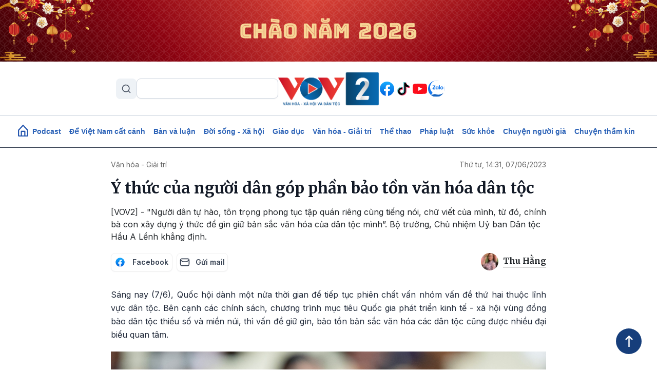

--- FILE ---
content_type: text/html; charset=UTF-8
request_url: https://vov2.vov.vn/van-hoa-giai-tri/y-thuc-cua-nguoi-dan-gop-phan-bao-ton-van-hoa-dan-toc-42581.vov2
body_size: 13644
content:
<!DOCTYPE html>
<html lang="vi" dir="ltr" prefix="content: http://purl.org/rss/1.0/modules/content/  dc: http://purl.org/dc/terms/  foaf: http://xmlns.com/foaf/0.1/  og: http://ogp.me/ns#  rdfs: http://www.w3.org/2000/01/rdf-schema#  schema: http://schema.org/  sioc: http://rdfs.org/sioc/ns#  sioct: http://rdfs.org/sioc/types#  skos: http://www.w3.org/2004/02/skos/core#  xsd: http://www.w3.org/2001/XMLSchema# ">
<head>
  <meta http-equiv="X-UA-Compatible" content="IE=edge,chrome=1">
  <meta charset="utf-8" />
<meta name="title" content="Bảo tồn văn hóa dân tộc xuất phát từ ý thức của người dân" />
<meta property="og:site_name" content="VOV2.VN" />
<meta name="robots" content="index, follow, noarchive, noodp" />
<link rel="canonical" href="https://vov2-media.solidtech.vn:80/van-hoa-giai-tri/y-thuc-cua-nguoi-dan-gop-phan-bao-ton-van-hoa-dan-toc-42581.vov2" />
<meta property="og:type" content="article" />
<meta name="description" content="&quot;Người dân tự hào, tôn trọng phong tục tập quán riêng cùng tiếng nói, chữ viết của mình, từ đó, chính bà con xây dựng ý thức để gìn giữ bản sắc văn hóa của dân tộc mình”, Bộ trưởng, Chủ nhiệm Uỷ ban Dân tộc Hầu A Lềnh khẳng định." />
<meta property="og:url" content="https://vov2-media.solidtech.vn:80/van-hoa-giai-tri/y-thuc-cua-nguoi-dan-gop-phan-bao-ton-van-hoa-dan-toc-42581.vov2" />
<meta property="og:title" content="Ý thức của người dân góp phần bảo tồn văn hóa dân tộc" />
<meta name="keywords" content="văn hóa, bảo tồn, chất vấn]" />
<meta property="og:description" content="[VOV2] - &quot;Người dân tự hào, tôn trọng phong tục tập quán riêng cùng tiếng nói, chữ viết của mình, từ đó, chính bà con xây dựng ý thức để gìn giữ bản sắc văn hóa của dân tộc mình”. Bộ trưởng, Chủ nhiệm Uỷ ban Dân tộc Hầu A Lềnh khẳng định." />
<meta property="og:image" content="https://vov2-media.solidtech.vn:80/sites/default/files/styles/og_image/public/2023-06/disanvanhoa-16771469089112500782.jpg" />
<meta property="og:image:width" content="600" />
<meta property="og:image:height" content="315" />
<meta property="article:publisher" content="https://www.facebook.com/VOV2CUOCSONGMUONMAU/" />
<meta property="article:section" content="Văn hóa - Giải trí" />
<meta name="Generator" content="Drupal 8 (https://www.drupal.org)" />
<meta name="MobileOptimized" content="width" />
<meta name="HandheldFriendly" content="true" />
<meta name="viewport" content="width=device-width, initial-scale=1.0" />
<link rel="shortcut icon" href="/themes/custom/vov_2/favicon.ico" type="image/vnd.microsoft.icon" />
<link rel="alternate" hreflang="vi" href="https://vov2-media.solidtech.vn:80/van-hoa-giai-tri/y-thuc-cua-nguoi-dan-gop-phan-bao-ton-van-hoa-dan-toc-42581.vov2" />

  <title>Bảo tồn văn hóa dân tộc xuất phát từ ý thức của người dân</title>
  <link rel="stylesheet" media="all" href="/sites/default/files/css/css_kCYXHt7363jyt7sfIq_afd4REaxT2WmrLha2iHgymHk.css?t8bh3h" />
<link rel="stylesheet" media="all" href="//fonts.googleapis.com/css2?family=Merriweather:ital,wght@0,300;0,400;0,700;0,900;1,300;1,400;1,700;1,900&amp;display=swap" />
<link rel="stylesheet" media="all" href="//fonts.googleapis.com/css2?family=Inter:ital,wght@0,300;0,400;0,500;0,600;0,700;0,900;1,300;1,400;1,700;1,900&amp;display=swap" />
<link rel="stylesheet" media="all" href="/themes/custom/vov_2/css/font-face.css?t8bh3h" />
<link rel="stylesheet" media="all" href="/themes/custom/vov_2/css/material-design-iconic-font.min.css?t8bh3h" />
<link rel="stylesheet" media="all" href="/sites/default/files/css/css_Pe3_3bRcaWm4__GD5th7kij_oZHrxzeIb1Us9b_7Grk.css?t8bh3h" />

  
<!--[if lte IE 8]>
<script src="/sites/default/files/js/js_VtafjXmRvoUgAzqzYTA3Wrjkx9wcWhjP0G4ZnnqRamA.js"></script>
<![endif]-->

  <!-- Global site tag (gtag.js) - Google Analytics -->
<script async src="https://www.googletagmanager.com/gtag/js?id=UA-309591-8"></script>
<script>
  window.dataLayer = window.dataLayer || [];
  function gtag(){dataLayer.push(arguments);}
  gtag('js', new Date());

  gtag('config', 'UA-309591-8');
</script>
<!-- Global site tag (gtag.js) - Google Analytics -->
<script async src="https://www.googletagmanager.com/gtag/js?id=UA-172506091-1"></script>
<script>
  window.dataLayer = window.dataLayer || [];
  function gtag(){dataLayer.push(arguments);}
  gtag('js', new Date());
  gtag('config', 'UA-172506091-1');
</script>
<!-- Global site tag (gtag.js) - Google Analytics -->
<script async src="https://www.googletagmanager.com/gtag/js?id=G-VQWXBHQSVE"></script>
<script>
  window.dataLayer = window.dataLayer || [];
  function gtag(){dataLayer.push(arguments);}
  gtag('js', new Date());
  gtag('config', 'G-VQWXBHQSVE');
</script>
<meta prefix="fb: http://ogp.me/ns/fb#" property="fb:app_id" content="286275034894086" />
<meta name="google-site-verification" content="8Vkc73VWA4jhjbb7KPxbkuBvmS_klKzuLMZPl0iFwAE" />

<script>
  document.addEventListener("DOMContentLoaded", function () {
    const imageUrl = "https://vov2.vov.vn/sites/default/files/2026-01/Top%20Banner.png";

    const header = document.querySelector(".header.position-relative");

    if (!header) return;

    // Tạo img
    const img = document.createElement("img");
    img.src = imageUrl;
    img.alt = "";
    img.style.width = "100%";
    img.style.display = "block";

    // Wrapper để triệt padding header (Bootstrap 5)
    const wrapper = document.createElement("div");
    wrapper.style.marginLeft = "calc(-1 * var(--bs-gutter-x, 15px))";
    wrapper.style.marginRight = "calc(-1 * var(--bs-gutter-x, 15px))";

    wrapper.appendChild(img);

    // Chèn làm con đầu tiên của header
    header.prepend(wrapper);
  });
</script>


<script>
    document.addEventListener("DOMContentLoaded", function(event) {
        let streams = jQuery('stream');
        streams.each(function () {
            let urlStream = jQuery(this).data('url'),
                idStream = jQuery(this).attr('id');

            jwplayer(idStream).setup({
                file: urlStream,
                width: '100%',
                height: '42px',
                hlshtml: true,
                primary: "html5",
                skin: {
                    "name": "audio"
                },
            });
        });
    });
</script>
<link href="https://fonts.googleapis.com/css2?family=Lato:ital,wght@0,100;0,300;0,400;0,700;0,900;1,100;1,300;1,400;1,700;1,900&display=swap" rel="stylesheet">
<!-- Global site tag (gtag.js) - Google Analytics -->
<script async src="https://www.googletagmanager.com/gtag/js?id=UA-178736006-1"></script>
<script>
  window.dataLayer = window.dataLayer || [];
  function gtag(){dataLayer.push(arguments);}
  gtag('js', new Date());

  gtag('config', 'UA-178736006-1');
</script>


<!-- Google tag (gtag.js) NEWS -->
<script async src="https://www.googletagmanager.com/gtag/js?id=G-BL4KDJF9C1"></script>
<script>
  window.dataLayer = window.dataLayer || [];
  function gtag(){dataLayer.push(arguments);}
  gtag('js', new Date());

  gtag('config', 'G-BL4KDJF9C1');
</script>


<style>
*, ::after, ::before {
    box-sizing: border-box;
}

.page__front .podcast .image .box-audio-action .box-action .wrapper-box-action {
    padding-top: 25px;
    padding-bottom: 25px;
}
.page__front .podcast .image .box-audio-action .box-action .wrapper-box-action img {
    max-height: 100%;
    object-fit: cover;
    width: auto !important;
}
</style>

<script>
function isWebview() {
  const navigator = window.navigator
  const userAgent = navigator.userAgent
  const normalizedUserAgent = userAgent.toLowerCase()
  const standalone = navigator.standalone

  const isIos =
    /ip(ad|hone|od)/.test(normalizedUserAgent)  (navigator.platform === "MacIntel" && navigator.maxTouchPoints > 1)
  const isAndroid = /android/.test(normalizedUserAgent)
  const isSafari = /safari/.test(normalizedUserAgent)
  const isWebview = (isAndroid && /; wv\)/.test(normalizedUserAgent))  (isIos && !standalone && !isSafari)

  return isWebview
}
if(isWebview()) {window.location.href = 'https://vov.vn';}
</script>

<!-- Hotjar Tracking Code for https://vov2.vov.vn/ -->
<script>
    (function(h,o,t,j,a,r){
        h.hj=h.hj||function(){(h.hj.q=h.hj.q||[]).push(arguments)};
        h._hjSettings={hjid:6395035,hjsv:6};
        a=o.getElementsByTagName('head')[0];
        r=o.createElement('script');r.async=1;
        r.src=t+h._hjSettings.hjid+j+h._hjSettings.hjsv;
        a.appendChild(r);
    })(window,document,'https://static.hotjar.com/c/hotjar-','.js?sv=');
</script>

</head>
<body class="path-node page-node-type-article">
<div id="fb-root"></div>
<script async defer crossorigin="anonymous"
        src="https://connect.facebook.net/en_US/sdk.js#xfbml=1&version=v3.3&appId=2231789990407982&autoLogAppEvents=1"></script>
<a href="#main-content" class="visually-hidden focusable skip-link">
  Nhảy đến nội dung
</a>

  <div class="dialog-off-canvas-main-canvas" data-off-canvas-main-canvas>
    <header class="header position-relative">
  <div class="header-top">
    <div class="container d-lg-block d-none p-0">
      <div class="header-content d-flex align-items-center justify-content-between">
        <div class="views-exposed-form" data-drupal-selector="views-exposed-form-search-page-1" id="block-exposedformsearchpage-1-2" data-block-plugin-id="views_exposed_filter_block:search-page_1">
  
    
      <form region="header_v1" action="/search" method="get" id="views-exposed-form-search-page-1" accept-charset="UTF-8">
  <input data-drupal-selector="edit-keyword" type="text" id="edit-keyword" name="keyword" value="" size="30" maxlength="128" class="form-text" />
<div data-drupal-selector="edit-actions" class="form-actions js-form-wrapper form-wrapper" id="edit-actions"><input data-drupal-selector="edit-submit-search" type="submit" id="edit-submit-search" value="S" class="button js-form-submit form-submit" />
</div>


</form>

  </div>
<div class="logo">
  <a href="/"><img src="/sites/default/files/logo/logovov2.png" alt="vov2.vov.vn" /></a>
</div>
<div class="social d-flex">
      <a href="https://www.facebook.com/VOV2CUOCSONGMUONMAU/" class="facebook d-flex justify-content-center align-items-center rounded-circle text-decoration-none">
    </a>
      <a href="https://www.tiktok.com/@vov2vanhoaxahoi?_t=8kRfecZvqXI&amp;_r=1" class="tiktok d-flex justify-content-center align-items-center rounded-circle text-decoration-none">
    </a>
      <a href="https://www.youtube.com/channel/UCB4L3X13o5bJFulg3iiS8-w" class="youtube-play d-flex justify-content-center align-items-center rounded-circle text-decoration-none">
    </a>
      <a href="/zalo" class="zalo d-flex justify-content-center align-items-center rounded-circle text-decoration-none">
    </a>
  </div>



      </div>
    </div>

    <div class="menu-mobile position-absolute bg-white">

        <div>
    <div class="views-exposed-form" data-drupal-selector="views-exposed-form-search-page-1" id="block-exposedformsearchpage-1" data-block-plugin-id="views_exposed_filter_block:search-page_1">
  
    
      <form region="menu_mobile" action="/search" method="get" id="views-exposed-form-search-page-1" accept-charset="UTF-8">
  <input data-drupal-selector="edit-keyword" type="text" id="edit-keyword" name="keyword" value="" size="30" maxlength="128" class="form-text" />
<div data-drupal-selector="edit-actions" class="form-actions js-form-wrapper form-wrapper" id="edit-actions"><input data-drupal-selector="edit-submit-search" type="submit" id="edit-submit-search" value="S" class="button js-form-submit form-submit" />
</div>


</form>

  </div>
<nav role="navigation" aria-labelledby="block-menumobiletop-menu" id="block-menumobiletop" data-block-plugin-id="system_menu_block:menu-mobile-top">
            
  <h2 class="visually-hidden" id="block-menumobiletop-menu">Menu mobile top</h2>
  

        <div class="widget mt-3">
  <ul class="m-0 p-0">
          <li>
        <a href="/" class="fw-bold text-xs">Trang chủ</a>
      </li>
          <li>
        <a href="/tin-moi-cap-nhat" class="fw-bold text-xs">Mới nhất</a>
      </li>
          <li>
        <a href="/" class="fw-bold text-xs">Xem nhiều</a>
      </li>
      </ul>
</div>

<div class="border-top clearfix-menu"></div>

  </nav>
<nav role="navigation" aria-labelledby="block-menumobilebottom-menu" id="block-menumobilebottom" data-block-plugin-id="system_menu_block:menu-mobile-bottom">
            
  <h2 class="visually-hidden" id="block-menumobilebottom-menu">Menu mobile bottom</h2>
  

        <div class="widget">
  <ul class="m-0 p-0">
          <li>
        <a href="/podcast" class="fw-bold text-xs">Podcast</a>
      </li>
          <li>
        <a href="/de-viet-nam-cat-canh" class="fw-bold text-xs">Để Việt Nam cất cánh</a>
      </li>
          <li>
        <a href="/vov2-ban-va-luan" class="fw-bold text-xs">Bàn và luận</a>
      </li>
          <li>
        <a href="/doi-song-xa-hoi" class="fw-bold text-xs">Đời sống - Xã hội</a>
      </li>
          <li>
        <a href="/giao-duc-dao-tao" class="fw-bold text-xs">Giáo dục - Đào tạo</a>
      </li>
          <li>
        <a href="/van-hoa-giai-tri" class="fw-bold text-xs">Văn hóa - Giải trí</a>
      </li>
          <li>
        <a href="/the-thao" class="fw-bold text-xs">Thể thao</a>
      </li>
          <li>
        <a href="/phap-luat" class="fw-bold text-xs">Pháp luật</a>
      </li>
          <li>
        <a href="/suc-khoe" class="fw-bold text-xs">Sức khỏe</a>
      </li>
          <li>
        <a href="/nguoi-cao-tuoi" class="fw-bold text-xs">Chuyện người già</a>
      </li>
          <li>
        <a href="/vov2-ket-noi" class="fw-bold text-xs"> VOV2 kết nối</a>
      </li>
          <li>
        <a href="/chuyen-tham-kin" class="fw-bold text-xs"> Chuyện thầm kín</a>
      </li>
          <li>
        <a href="/multimedia" class="fw-bold text-xs">Multimedia</a>
      </li>
          <li>
        <a href="/hoc-ngoai-ngu-qua-radio" class="fw-bold text-xs">Học ngoại ngữ qua Radio</a>
      </li>
          <li>
        <a href="/tra-diem-thi-tot-nghiep-thpt-2024" class="fw-bold text-xs">Tra cứu điểm</a>
      </li>
      </ul>
</div>

  </nav>
<nav role="navigation" aria-labelledby="block-mangxahoi-menu" id="block-mangxahoi" data-block-plugin-id="system_menu_block:social">
            
  <h2 class="visually-hidden" id="block-mangxahoi-menu">Mạng xã hội</h2>
  

        <div class="border-top clearfix-menu"></div>

<div class="widget-follow">
  <span class="fw-bold text-xs">Theo dõi VOV2</span>
  <div class="social d-flex mt-2">
          <a href="https://www.facebook.com/VOV2CUOCSONGMUONMAU/" class="facebook d-flex justify-content-center align-items-center rounded-circle text-decoration-none">
      </a>
          <a href="https://www.tiktok.com/@vov2vanhoaxahoi?_t=8kRfecZvqXI&amp;_r=1" class="tiktok d-flex justify-content-center align-items-center rounded-circle text-decoration-none">
      </a>
          <a href="https://www.youtube.com/channel/UCB4L3X13o5bJFulg3iiS8-w" class="youtube-play d-flex justify-content-center align-items-center rounded-circle text-decoration-none">
      </a>
          <a href="/zalo" class="zalo d-flex justify-content-center align-items-center rounded-circle text-decoration-none">
      </a>
      </div>
</div>

  </nav>

  </div>


      <div class="border-top clearfix-menu"></div>

      <div class="contact d-flex flex-column gap-2">
  <h4 class="text-xs m-0 fw-bold text-inter">Liên hệ</h4>
  <div class="d-flex gap-2 align-items-start">
    <img src="/themes/custom/vov_2/images/icons/src/phone-gray.svg" alt=""/>
    <span class="text-xs">
       <a href="tel:84-24-39365555">84-24-39365555</a>
    </span>
  </div>
  <div class="d-flex gap-2 align-items-start">
    <img src="/themes/custom/vov_2/images/icons/src/printer-gray.svg" alt=""/>
    <span class="text-xs">
       <a href="tel:84-24-39342724">84-24-39342724</a>
    </span>
  </div>
  <div class="d-flex gap-2 align-items-start">
    <img src="/themes/custom/vov_2/images/icons/src/pin-gray.svg" alt=""/>
    <span class="text-xs">41-43 phố Bà Triệu, phường Cửa Nam, TP. Hà Nội</span>
  </div>
</div>

    </div>

    <div class="container p-0 d-lg-none d-flex justify-content-between align-items-center">
      <div class="show-menu d-flex flex-column justify-content-between">
        <img class="open" src="/themes/custom/vov_2/images/icons/src/menu.svg" alt=""/>
        <img class="close" src="/themes/custom/vov_2/images/icons/src/x-close.svg" alt=""/>
      </div>
      <div class="logo-mobile">
        <a href="/"><img src="/sites/default/files/logo/logovov2.png" alt=""/></a>
      </div>
    </div>
  </div>
</header>

  <div class="position-sticky top-0 menu">
  <nav role="navigation" aria-labelledby="block-vov-2-main-navigation-mainmenu-menu" id="block-vov-2-main-navigation-mainmenu" data-block-plugin-id="system_menu_block:main">
            
  <h2 class="visually-hidden" id="block-vov-2-main-navigation-mainmenu-menu">Main navigation</h2>
  

        <nav class="menu-top navbar navbar-expand-lg overflow-hidden d-none d-lg-block">
  <div class="collapse navbar-collapse" id="navbarSupportedContent">
    <ul class="navbar-nav d-none d-lg-flex align-items-center w-100 justify-content-center gap-2">
      <li class="d-flex">
        <a href="/" class="d-flex">
          <img width="20" class="mb-1" src="/themes/custom/vov_2/images/home-icon-header-v1-blue.svg" alt=""/>
        </a>
      </li>
              <li class="nav-item">
          <a class="nav-link" aria-current="page" href="/podcasts">Podcast</a>
        </li>
              <li class="nav-item">
          <a class="nav-link" aria-current="page" href="/de-viet-nam-cat-canh"> Để Việt Nam cất cánh</a>
        </li>
              <li class="nav-item">
          <a class="nav-link" aria-current="page" href="/vov2-ban-va-luan">Bàn và luận</a>
        </li>
              <li class="nav-item">
          <a class="nav-link" aria-current="page" href="/doi-song-xa-hoi">Đời sống - Xã hội</a>
        </li>
              <li class="nav-item">
          <a class="nav-link" aria-current="page" href="/giao-duc-dao-tao">Giáo dục</a>
        </li>
              <li class="nav-item">
          <a class="nav-link" aria-current="page" href="/van-hoa-giai-tri">Văn hóa - Giải trí</a>
        </li>
              <li class="nav-item">
          <a class="nav-link" aria-current="page" href="/the-thao">Thể thao</a>
        </li>
              <li class="nav-item">
          <a class="nav-link" aria-current="page" href="/phap-luat">Pháp luật</a>
        </li>
              <li class="nav-item">
          <a class="nav-link" aria-current="page" href="/suc-khoe">Sức khỏe</a>
        </li>
              <li class="nav-item">
          <a class="nav-link" aria-current="page" href="/nguoi-cao-tuoi">Chuyện người già</a>
        </li>
              <li class="nav-item">
          <a class="nav-link" aria-current="page" href="/chuyen-tham-kin">Chuyện thầm kín</a>
        </li>
          </ul>
  </div>
</nav>

  </nav>

</div>


<main class="page__node__normal">
  <div class="page__content m-auto">
    <div class="container-fluid">
        <div>
    <div data-drupal-messages-fallback class="hidden"></div>

    
  
    

<div class="width-848">
  <div class="d-flex width-848 justify-content-between">
    <div class="category">
        <nav style="--bs-breadcrumb-divider: '>';" aria-label="breadcrumb">
    <ol class="breadcrumb mb-md-3 mb-1">
              <li class="breadcrumb-item"><a href="/van-hoa-giai-tri">Văn hóa - Giải trí</a></li>
          </ol>
  </nav>



    </div>
    <div class=" text-md-end date">
      <a href="#">Thứ tư, 14:31, 07/06/2023</a>
    </div>
  </div>

    <div class="article-title mb-3">
    <h1 class="title"><span>Ý thức của người dân góp phần bảo tồn văn hóa dân tộc</span>
</h1>
  </div>
  <div class="article-description">
    <p class="m-0">
            <div>[VOV2] - &quot;Người dân tự hào, tôn trọng phong tục tập quán riêng cùng tiếng nói, chữ viết của mình, từ đó, chính bà con xây dựng ý thức để gìn giữ bản sắc văn hóa của dân tộc mình”. Bộ trưởng, Chủ nhiệm Uỷ ban Dân tộc Hầu A Lềnh khẳng định.</div>
      </p>
  </div>
  <div class="social-author d-flex justify-content-between">
    <div class="socials">
      <div class="d-flex">
        <a target="_blank" href="https://www.facebook.com/sharer/sharer.php?u=https%3A%2F%2Fvov2-media.solidtech.vn%3A80%2Fvan-hoa-giai-tri%2Fy-thuc-cua-nguoi-dan-gop-phan-bao-ton-van-hoa-dan-toc-42581.vov2" class="facebook d-flex justify-content-sm-around align-items-center circle-custom me-2">
          <img src="/themes/custom/vov_2/images/Facebook.svg" alt=""> <span class="text-social">Facebook</span>
        </a>
        <a target="_blank" href="mailto:?subject=VOV&amp;body=https%3A%2F%2Fvov2-media.solidtech.vn%3A80%2Fvan-hoa-giai-tri%2Fy-thuc-cua-nguoi-dan-gop-phan-bao-ton-van-hoa-dan-toc-42581.vov2" class="email d-flex justify-content-around align-items-center circle-custom ">
          <img src="/themes/custom/vov_2/images/mail-03.svg" alt=""> <span class="text-social">Gửi mail</span>
        </a>
      </div>
    </div>
    <div class="author">
      <img class="rounded-circle me-1" src="https://vov2.vov.vn/sites/default/files/styles/user_picture/public/2021-06/a.jpg" alt="" />
      <h6 class="text-capitalize">Thu Hằng</h6>
    </div>
  </div>
    <div class="article-body">
    
            <div><p>Sáng nay (7/6), Quốc hội dành một nửa thời gian để tiếp tục phiên chất vấn nhóm vấn đề thứ hai thuộc lĩnh vực dân tộc. Bên cạnh các chính sách, chương trình mục tiêu Quốc gia phát triển kinh tế - xã hội vùng đồng bào dân tộc thiểu số và miền núi, thì vấn đề giữ gìn, bảo tồn bản sắc văn hóa các dân tộc cũng được nhiều đại biểu quan tâm.</p>

<figure role="group" class="gallery-embed embedded-entity image process-filter-image align-center">
<div alt="Đại biểu Quàng Thị Nguyệt – Đoàn đại biểu Quốc hội tỉnh Điện Biên" data-alt="Đại biểu Quàng Thị Nguyệt – Đoàn đại biểu Quốc hội tỉnh Điện Biên" data-embed-button="media_browser" data-entity-embed-display="view_mode:media.embedded" data-entity-embed-display-settings="Đại biểu Quàng Thị Nguyệt – Đoàn đại biểu Quốc hội tỉnh Điện Biên" data-entity-type="media" data-entity-uuid="4b5f526e-2e68-45eb-8079-06814a895824" data-langcode="vi" data-large-size="1200x799" data-large-src="https://vov2.vov.vn/sites/default/files/styles/large/public/2023-06/nguyet.jpg" data-medium-size="800x533" data-medium-src="https://vov2.vov.vn/sites/default/files/styles/medium/public/2023-06/nguyet.jpg" data-title="Đại biểu Quàng Thị Nguyệt – Đoàn đại biểu Quốc hội tỉnh Điện Biên" style="width: 800px" title="Đại biểu Quàng Thị Nguyệt – Đoàn đại biểu Quốc hội tỉnh Điện Biên"><article>
  
      
            <div>    <picture>
                
              <source data-srcset="/sites/default/files/styles/large/public/2023-06/nguyet.jpg 1x" media="all and (min-width: 1200px)" type="image/jpeg"></source>
              <source data-srcset="/sites/default/files/styles/large/public/2023-06/nguyet.jpg 1x" media="all and (min-width: 992px)" type="image/jpeg"></source>
              <source data-srcset="/sites/default/files/styles/medium/public/2023-06/nguyet.jpg 1x" media="all and (min-width: 768px)" type="image/jpeg"></source>
              <source data-srcset="/sites/default/files/styles/medium/public/2023-06/nguyet.jpg 1x" media="all and (min-width: 576px)" type="image/jpeg"></source>
              <source data-srcset="/sites/default/files/styles/small/public/2023-06/nguyet.jpg 1x" media="all and (min-width: 0)" type="image/jpeg"></source>
            
            <img alt="Đại biểu Quàng Thị Nguyệt – Đoàn đại biểu Quốc hội tỉnh Điện Biên" src="/sites/default/files/styles/large/public/2023-06/nguyet.jpg" typeof="foaf:Image" />

  </picture>

</div>
      
  </article>
</div>
<figcaption>Đại biểu Quàng Thị Nguyệt – Đoàn đại biểu Quốc hội tỉnh Điện Biên</figcaption>
</figure>



<p>Đại biểu Quàng Thị Nguyệt – Đoàn đại biểu Quốc hội tỉnh Điện Biên cho biết, tại Nghị quyết 88/2019/QH14 đã xác định quan điểm là phải giữ gìn, phát huy bản sắc văn hóa tốt đẹp của các dân tộc.</p>

<p>Hiện nay việc phát huy bản sắc văn hóa dân tộc cũng gắn với phát triển mô hình du lịch văn hóa cộng đồng các dân tộc tại nhiều địa phương và được nhiều du khách trong và ngoài nước quan tâm trải nghiệm, góp phần tạo ra thu nhập cho người dân, giúp người dân ổn định cuộc sống tại địa phương. Từ đó cho thấy, việc bảo tồn bản sắc văn hóa các dân tộc là hết sức quan trọng.</p>

<p>Đại biểu Quàng Thị Nguyệt đề nghị Bộ trưởng, Chủ nhiệm Ủy Ban Dân tộc cho biết trong thời gian qua công tác giữ gìn, phát huy, bảo tồn bản sắc văn hóa các dân tộc được thực hiện như thế nào, có những thuận lợi và khó khăn gì trong quá trình thực hiện và giải pháp trong thời gian tới?</p>

<figure role="group" class="gallery-embed embedded-entity image process-filter-image align-center">
<div alt="Đại biểu Nguyễn Anh Trí – Đoàn đại biểu Quốc hội thành phố Hà Nội" data-alt="Đại biểu Nguyễn Anh Trí – Đoàn đại biểu Quốc hội thành phố Hà Nội" data-embed-button="media_browser" data-entity-embed-display="view_mode:media.embedded" data-entity-embed-display-settings="Đại biểu Nguyễn Anh Trí – Đoàn đại biểu Quốc hội thành phố Hà Nội" data-entity-type="media" data-entity-uuid="a27c5caf-f06e-4bd0-a0b8-8714e206346f" data-langcode="vi" data-large-size="1200x799" data-large-src="https://vov2.vov.vn/sites/default/files/styles/large/public/2023-06/tri_ha_noi.jpg" data-medium-size="800x533" data-medium-src="https://vov2.vov.vn/sites/default/files/styles/medium/public/2023-06/tri_ha_noi.jpg" data-title="Đại biểu Nguyễn Anh Trí – Đoàn đại biểu Quốc hội thành phố Hà Nội" style="width: 800px" title="Đại biểu Nguyễn Anh Trí – Đoàn đại biểu Quốc hội thành phố Hà Nội"><article>
  
      
            <div>    <picture>
                
              <source data-srcset="/sites/default/files/styles/large/public/2023-06/tri_ha_noi.jpg 1x" media="all and (min-width: 1200px)" type="image/jpeg"></source>
              <source data-srcset="/sites/default/files/styles/large/public/2023-06/tri_ha_noi.jpg 1x" media="all and (min-width: 992px)" type="image/jpeg"></source>
              <source data-srcset="/sites/default/files/styles/medium/public/2023-06/tri_ha_noi.jpg 1x" media="all and (min-width: 768px)" type="image/jpeg"></source>
              <source data-srcset="/sites/default/files/styles/medium/public/2023-06/tri_ha_noi.jpg 1x" media="all and (min-width: 576px)" type="image/jpeg"></source>
              <source data-srcset="/sites/default/files/styles/small/public/2023-06/tri_ha_noi.jpg 1x" media="all and (min-width: 0)" type="image/jpeg"></source>
            
            <img alt="Đại biểu Nguyễn Anh Trí – Đoàn đại biểu Quốc hội thành phố Hà Nội" src="/sites/default/files/styles/large/public/2023-06/tri_ha_noi.jpg" typeof="foaf:Image" />

  </picture>

</div>
      
  </article>
</div>
<figcaption>Đại biểu Nguyễn Anh Trí – Đoàn đại biểu Quốc hội thành phố Hà Nội</figcaption>
</figure>



<p>Cũng liên quan đến vấn đề giữ gìn bản sắc văn hóa dân tộc, đại biểu Nguyễn Anh Trí – Đoàn đại biểu Quốc hội thành phố Hà Nội cho rằng, ngôn ngữ - tiếng nói của một dân tộc là tài sản vô giá của mỗi dân tộc, tạo nên âm giai đa sắc, đặc trưng của dân tộc. Tuy nhiên hiện nay vẫn còn một bộ phận không nhỏ đồng bào các dân tộc thiểu số không dùng, không biết ngôn ngữ của dân tộc mình.</p>

<p>Đại biểu muốn biết quan điểm của Bộ trưởng, Chủ nhiệm Ủy ban Dân tộc về vấn đề này như thế nào? Bộ trưởng có biện pháp gì để làm tốt hơn việc học tập sử dụng và gìn giữ ngôn ngữ các dân tộc?</p>

<figure role="group" class="gallery-embed embedded-entity image process-filter-image align-center">
<div alt="Bộ trưởng, Chủ nhiệm Ủy ban Dân tộc Hầu A Lềnh trả lời chất vấn của các đại biểu Quốc hội" data-alt="Bộ trưởng, Chủ nhiệm Ủy ban Dân tộc Hầu A Lềnh trả lời chất vấn của các đại biểu Quốc hội" data-embed-button="media_browser" data-entity-embed-display="view_mode:media.embedded" data-entity-embed-display-settings="Bộ trưởng, Chủ nhiệm Ủy ban Dân tộc Hầu A Lềnh trả lời chất vấn của các đại biểu Quốc hội" data-entity-type="media" data-entity-uuid="e1626a9e-87ab-4c54-8237-063cb6f5625c" data-langcode="vi" data-large-size="1200x799" data-large-src="https://vov2.vov.vn/sites/default/files/styles/large/public/2023-06/070620230849-z4410913160970_e2f61baf28e6fc9823c38b08e2b0cf84.jpg" data-medium-size="800x533" data-medium-src="https://vov2.vov.vn/sites/default/files/styles/medium/public/2023-06/070620230849-z4410913160970_e2f61baf28e6fc9823c38b08e2b0cf84.jpg" data-title="Bộ trưởng, Chủ nhiệm Ủy ban Dân tộc Hầu A Lềnh trả lời chất vấn của các đại biểu Quốc hội" style="width: 800px" title="Bộ trưởng, Chủ nhiệm Ủy ban Dân tộc Hầu A Lềnh trả lời chất vấn của các đại biểu Quốc hội"><article>
  
      
            <div>    <picture>
                
              <source data-srcset="/sites/default/files/styles/large/public/2023-06/070620230849-z4410913160970_e2f61baf28e6fc9823c38b08e2b0cf84.jpg 1x" media="all and (min-width: 1200px)" type="image/jpeg"></source>
              <source data-srcset="/sites/default/files/styles/large/public/2023-06/070620230849-z4410913160970_e2f61baf28e6fc9823c38b08e2b0cf84.jpg 1x" media="all and (min-width: 992px)" type="image/jpeg"></source>
              <source data-srcset="/sites/default/files/styles/medium/public/2023-06/070620230849-z4410913160970_e2f61baf28e6fc9823c38b08e2b0cf84.jpg 1x" media="all and (min-width: 768px)" type="image/jpeg"></source>
              <source data-srcset="/sites/default/files/styles/medium/public/2023-06/070620230849-z4410913160970_e2f61baf28e6fc9823c38b08e2b0cf84.jpg 1x" media="all and (min-width: 576px)" type="image/jpeg"></source>
              <source data-srcset="/sites/default/files/styles/small/public/2023-06/070620230849-z4410913160970_e2f61baf28e6fc9823c38b08e2b0cf84.jpg 1x" media="all and (min-width: 0)" type="image/jpeg"></source>
            
            <img alt="Bộ trưởng, Chủ nhiệm Ủy ban Dân tộc Hầu A Lềnh trả lời chất vấn của các đại biểu Quốc hội" src="/sites/default/files/styles/large/public/2023-06/070620230849-z4410913160970_e2f61baf28e6fc9823c38b08e2b0cf84.jpg" typeof="foaf:Image" />

  </picture>

</div>
      
  </article>
</div>
<figcaption>Bộ trưởng, Chủ nhiệm Ủy ban Dân tộc Hầu A Lềnh trả lời chất vấn của các đại biểu Quốc hội</figcaption>
</figure>



<p>Trả lời các đại biểu, Bộ trưởng, Chủ nhiệm Ủy ban Dân tộc Hầu A Lềnh khẳng định, bảo tồn, gìn giữ bản sắc văn hóa dân tộc là chủ trương lớn của Đảng. </p>

<p>Ủy ban Dân tộc đã thường xuyên phối hợp với Bộ Văn hóa, Thể thao, Du lịch để thực hiện, tuy nhiên, hiện nay, vẫn còn những vấn đề cần tiếp tục hoàn thiện để làm tốt hơn trong giai đoạn tới. Đó là các vấn đề về chính sách hỗ trợ với nghệ nhân đồng bào dân tộc thiểu số để gìn giữ nét đẹp văn hóa; chính sách hỗ trợ để xây dựng thiết chế văn hóa phù hợp với phong tục tập quán, chế độ chính sách hỗ trợ hoạt động văn hóa của đồng bào...</p>

<p>Bên cạnh đó, Bộ trưởng thừa nhận thực tế là không ít bà con dân tộc thiểu số không biết tiếng nói, không biết chữ viết của dân tộc mình.</p>

<p>Chính phủ đã có Nghị định 82 quy định về việc học và nói, chữ viết trong các cơ sở giáo dục và trung tâm giáo dục thường xuyên; có dự án đào tạo cho cán bộ, học sinh tiếng nói, đọc, viết tiếng dân tộc. Bộ Giáo dục Đào tạo cũng đang triển khai đào tạo cho giáo viên để dạy tiếng nói, chữ viết dân tộc thiểu số trong chương trình học.</p>

<p>"Tuy nhiên, còn một điều không kém quan trọng khác là tuyên truyền, vận động để đồng bào tự hào, giữ gìn tiếng nói, chữ viết và bản sắc văn hoá của mình. Từ đó, chính bà con sẽ xây dựng ý thức gìn giữ bản sắc văn hóa của dân tộc mình”, Bộ trưởng nhấn mạnh.</p>

<figure role="group" class="gallery-embed embedded-entity image process-filter-image align-center">
<div alt="Đại biểu Đặng Bích Ngọc - Đoàn đại biểu Quốc hội tỉnh Hòa Bình" data-alt="Đại biểu Đặng Bích Ngọc - Đoàn đại biểu Quốc hội tỉnh Hòa Bình" data-embed-button="media_browser" data-entity-embed-display="view_mode:media.embedded" data-entity-embed-display-settings="Đại biểu Đặng Bích Ngọc - Đoàn đại biểu Quốc hội tỉnh Hòa Bình" data-entity-type="media" data-entity-uuid="c83c5716-c1c4-453a-bb76-928b92c6c1ed" data-langcode="vi" data-large-size="1080x774" data-large-src="https://vov2.vov.vn/sites/default/files/styles/large/public/2023-06/342387127_236449405753541_1248028744741772892_n.jpg" data-medium-size="800x573" data-medium-src="https://vov2.vov.vn/sites/default/files/styles/medium/public/2023-06/342387127_236449405753541_1248028744741772892_n.jpg" data-title="Đại biểu Đặng Bích Ngọc - Đoàn đại biểu Quốc hội tỉnh Hòa Bình" style="width: 800px" title="Đại biểu Đặng Bích Ngọc - Đoàn đại biểu Quốc hội tỉnh Hòa Bình"><article>
  
      
            <div>    <picture>
                
              <source data-srcset="/sites/default/files/styles/large/public/2023-06/342387127_236449405753541_1248028744741772892_n.jpg 1x" media="all and (min-width: 1200px)" type="image/jpeg"></source>
              <source data-srcset="/sites/default/files/styles/large/public/2023-06/342387127_236449405753541_1248028744741772892_n.jpg 1x" media="all and (min-width: 992px)" type="image/jpeg"></source>
              <source data-srcset="/sites/default/files/styles/medium/public/2023-06/342387127_236449405753541_1248028744741772892_n.jpg 1x" media="all and (min-width: 768px)" type="image/jpeg"></source>
              <source data-srcset="/sites/default/files/styles/medium/public/2023-06/342387127_236449405753541_1248028744741772892_n.jpg 1x" media="all and (min-width: 576px)" type="image/jpeg"></source>
              <source data-srcset="/sites/default/files/styles/small/public/2023-06/342387127_236449405753541_1248028744741772892_n.jpg 1x" media="all and (min-width: 0)" type="image/jpeg"></source>
            
            <img alt="Đại biểu Đặng Bích Ngọc - Đoàn đại biểu Quốc hội tỉnh Hòa Bình" src="/sites/default/files/styles/large/public/2023-06/342387127_236449405753541_1248028744741772892_n.jpg" typeof="foaf:Image" />

  </picture>

</div>
      
  </article>
</div>
<figcaption>Đại biểu Đặng Bích Ngọc - Đoàn đại biểu Quốc hội tỉnh Hòa Bình</figcaption>
</figure>



<p>Bên hàng lang Quốc hội, đại biểu Đặng Bích Ngọc - Đoàn đại biểu Quốc hội tỉnh Hòa Bình bày tỏ sự ủng hộ, đồng tình trước những giải pháp mà Bộ trưởng đã nêu. Bên cạnh đó, đại biểu cũng đề xuất, các chương trình, chính sách, dự án thực hiện cần có sự thống nhất, tránh sự manh mún, chồng chéo, không đem lại hiệu quả.</p>

<p>“Các tỉnh mong muốn rằng Ủy ban dân tộc, các bộ ngành liên quan có văn bản hướng dẫn cụ thể để các chương trình đi đúng mục đích và đối tượng thụ hưởng trực tiếp là người dân vùng khó khăn, họ sẽ tiếp cận được một cách hiệu quả và có chất lượng. Những giải pháp đưa ra gắn với tình hình thực tế ở cơ sở để những nơi khó khăn thì với những nội dung Bộ trưởng trả lời sẽ là tháo gỡ những nút thắt”, đại biểu Đặng Bích Ngọc bày tỏ.</p></div>
      
  </div>
          
</div>



<div class="tags mt-3">
  <span class="title">Tag:</span>
      <a href="/tu-khoa/van-hoa">văn hóa</a>
      <a href="/tu-khoa/bao-ton">bảo tồn</a>
      <a href="/tu-khoa/chat-van">chất vấn</a>
      <a href="/tu-khoa/bo-truong">Bộ trưởng</a>
      <a href="/tu-khoa/chu-nhiem-uy-ban-dan-toc-hau-a-lenh">Chủ nhiệm Ủy ban Dân tộc Hầu A Lềnh</a>
      <a href="/tu-khoa/vov2">vov2</a>
      <a href="/tu-khoa/dai-bieu-quoc-hoi">đại biểu quốc hội</a>
      <a href="/tu-khoa/che-do-chinh-sach">chế độ chính sách</a>
      <a href="/tu-khoa/thiet-che-van-hoa">thiết chế văn hóa</a>
  </div>

<div id="vov-social-field-comment" data-nid="42581" class="comment comment-block py-3"></div>








  </div>

      <div class="row">
        <div class="col-md-9">
            <div>
    <h2 class="fw-bold title-red">Xem nhiều</h2>
<div class="custom-clearfix mb-3">
  <div class="clearfix-red"></div>
</div>

<div class="row">
          
                              
    
    <div class="col-md-6 col-lg-4">
      <div class="card-title-bottom  ">
  <div class="body-image ">
    <a href="/the-thao/khai-mac-hoi-thi-the-duc-the-thao-hoc-sinh-tphcm-nam-hoc-2025-2026-56847.vov2">
      <img class="w-100" src="https://vov2.vov.vn/sites/default/files/styles/front_medium/public/2026-01/le_dieu_hanh_thuoc_le_khai_mac_hoi_thi_the_duc_the_thao_hoc_sinh_thanh_pho_ho_chi_minh_1.jpg" alt=""/>
    </a>
  </div>
  <div class="body-title position-relative">
        <a class="" href="/the-thao/khai-mac-hoi-thi-the-duc-the-thao-hoc-sinh-tphcm-nam-hoc-2025-2026-56847.vov2">
      <h3 class="fw-600 text-justify text-md">
        Khai mạc Hội thi Thể dục Thể thao học sinh TP.HCM năm học 2025–2026
      </h3>
    </a>
  </div>
  <p class="d-none text-truncate-4 body-description text-justify text-xs"></p>
  <div class="d-none d-flex justify-content-end align-items-center gap-2">
    <img class="image-author w-auto rounded-circle" alt="" src="">
    <span class="fw-bold text-xs"></span>
  </div>
</div>
    </div>
                              
    
    <div class="col-md-6 col-lg-4">
      <div class="card-title-bottom  ">
  <div class="body-image ">
    <a href="/the-thao/giai-vo-dich-futsal-nu-dong-nam-a-2026-viet-nam-o-bang-b-kha-de-tho-56850.vov2">
      <img class="w-100" src="https://vov2.vov.vn/sites/default/files/styles/front_medium/public/2026-01/kp1_5717-1.jpg" alt=""/>
    </a>
  </div>
  <div class="body-title position-relative">
        <a class="" href="/the-thao/giai-vo-dich-futsal-nu-dong-nam-a-2026-viet-nam-o-bang-b-kha-de-tho-56850.vov2">
      <h3 class="fw-600 text-justify text-md">
        Giải vô địch futsal nữ Đông Nam Á 2026:  Việt Nam ở bảng B khá &quot; dễ thở&quot;
      </h3>
    </a>
  </div>
  <p class="d-none text-truncate-4 body-description text-justify text-xs"></p>
  <div class="d-none d-flex justify-content-end align-items-center gap-2">
    <img class="image-author w-auto rounded-circle" alt="" src="">
    <span class="fw-bold text-xs"></span>
  </div>
</div>
    </div>
                              
    
    <div class="col-md-6 col-lg-4">
      <div class="card-title-bottom  ">
  <div class="body-image ">
    <a href="/dai-hoi-xiv-cua-dang/dai-hoi-xiv-niem-tin-va-ky-vong-trong-ky-nguyen-moi-56846.vov2">
      <img class="w-100" src="https://vov2.vov.vn/sites/default/files/styles/front_medium/public/2026-01/tru-bi-2-ttxvn.jpg" alt=""/>
    </a>
  </div>
  <div class="body-title position-relative">
        <a class="" href="/dai-hoi-xiv-cua-dang/dai-hoi-xiv-niem-tin-va-ky-vong-trong-ky-nguyen-moi-56846.vov2">
      <h3 class="fw-600 text-justify text-md">
        Đại hội XIV – niềm tin và kỳ vọng trong kỷ nguyên mới
      </h3>
    </a>
  </div>
  <p class="d-none text-truncate-4 body-description text-justify text-xs"></p>
  <div class="d-none d-flex justify-content-end align-items-center gap-2">
    <img class="image-author w-auto rounded-circle" alt="" src="">
    <span class="fw-bold text-xs"></span>
  </div>
</div>
    </div>
                              
    
    <div class="col-md-6 col-lg-4">
      <div class="card-title-bottom  ">
  <div class="body-image ">
    <a href="/giao-duc-dao-tao/khong-the-tuy-tien-cong-diem-thuong-chung-chi-ielts-tofel-56845.vov2">
      <img class="w-100" src="https://vov2.vov.vn/sites/default/files/styles/front_medium/public/2026-01/chung-chi-ngoai-ngu-ielts.png" alt=""/>
    </a>
  </div>
  <div class="body-title position-relative">
        <a class="" href="/giao-duc-dao-tao/khong-the-tuy-tien-cong-diem-thuong-chung-chi-ielts-tofel-56845.vov2">
      <h3 class="fw-600 text-justify text-md">
        Không thể tùy tiện cộng điểm thưởng chứng chỉ IELTS, TOFEL
      </h3>
    </a>
  </div>
  <p class="d-none text-truncate-4 body-description text-justify text-xs"></p>
  <div class="d-none d-flex justify-content-end align-items-center gap-2">
    <img class="image-author w-auto rounded-circle" alt="" src="">
    <span class="fw-bold text-xs"></span>
  </div>
</div>
    </div>
                              
    
    <div class="col-md-6 col-lg-4">
      <div class="card-title-bottom  ">
  <div class="body-image ">
    <a href="/doi-song-xa-hoi/nguoi-muong-cung-via-bep-56844.vov2">
      <img class="w-100" src="https://vov2.vov.vn/sites/default/files/styles/front_medium/public/2026-01/z7445258756030_b095b1265734270f7d883f19c5b1ceba.jpg" alt=""/>
    </a>
  </div>
  <div class="body-title position-relative">
        <a class="" href="/doi-song-xa-hoi/nguoi-muong-cung-via-bep-56844.vov2">
      <h3 class="fw-600 text-justify text-md">
        Người Mường cúng vía bếp
      </h3>
    </a>
  </div>
  <p class="d-none text-truncate-4 body-description text-justify text-xs"></p>
  <div class="d-none d-flex justify-content-end align-items-center gap-2">
    <img class="image-author w-auto rounded-circle" alt="" src="">
    <span class="fw-bold text-xs"></span>
  </div>
</div>
    </div>
                              
    
    <div class="col-md-6 col-lg-4">
      <div class="card-title-bottom  ">
  <div class="body-image ">
    <a href="/dai-hoi-xiv-cua-dang/dai-hoi-dang-toan-quoc-lan-thu-xiv-tu-duy-moi-khat-vong-moi-56842.vov2">
      <img class="w-100" src="https://vov2.vov.vn/sites/default/files/styles/front_medium/public/2026-01/DH-DANG-14.png" alt=""/>
    </a>
  </div>
  <div class="body-title position-relative">
        <a class="" href="/dai-hoi-xiv-cua-dang/dai-hoi-dang-toan-quoc-lan-thu-xiv-tu-duy-moi-khat-vong-moi-56842.vov2">
      <h3 class="fw-600 text-justify text-md">
        Đại hội Đảng toàn quốc lần thứ XIV: Tư duy mới, khát vọng mới
      </h3>
    </a>
  </div>
  <p class="d-none text-truncate-4 body-description text-justify text-xs"></p>
  <div class="d-none d-flex justify-content-end align-items-center gap-2">
    <img class="image-author w-auto rounded-circle" alt="" src="">
    <span class="fw-bold text-xs"></span>
  </div>
</div>
    </div>
  </div>


  </div>

        </div>
        <div class="col-md-3">
            <div>
    <h2 class="fw-bold title-red">Tin mới</h2>
<div class="custom-clearfix mb-3">
  <div class="clearfix-red"></div>
</div>

<div class="row">
          
                              
                  
    

    <div class="col-12">
      <div class="card-title-top mb-2 ">
    <div class="body-title">
    <h4 class="mb-0 text-justify mb-2">
      <a class="title-link" href="https://vov2.vov.vn//the-thao/khai-mac-hoi-thi-the-duc-the-thao-hoc-sinh-tphcm-nam-hoc-2025-2026-56847.vov2">Khai mạc Hội thi Thể dục Thể thao học sinh TP.HCM năm học 2025–2026</a>
    </h4>
    <span class="date-card-title">19/01/2026</span>
  </div>
</div>
    </div>

    <div class="col-12 mb-3">
      <div class="border-bottom"></div>
    </div>

                              
                  
    

    <div class="col-12">
      <div class="card-title-top mb-2 ">
    <div class="body-title">
    <h4 class="mb-0 text-justify mb-2">
      <a class="title-link" href="https://vov2.vov.vn//the-thao/giai-vo-dich-futsal-nu-dong-nam-a-2026-viet-nam-o-bang-b-kha-de-tho-56850.vov2">Giải vô địch futsal nữ Đông Nam Á 2026:  Việt Nam ở bảng B khá &quot; dễ thở&quot;</a>
    </h4>
    <span class="date-card-title">19/01/2026</span>
  </div>
</div>
    </div>

    <div class="col-12 mb-3">
      <div class="border-bottom"></div>
    </div>

                              
                  
    

    <div class="col-12">
      <div class="card-title-top mb-2 ">
    <div class="body-title">
    <h4 class="mb-0 text-justify mb-2">
      <a class="title-link" href="https://vov2.vov.vn//dai-hoi-xiv-cua-dang/dai-hoi-xiv-niem-tin-va-ky-vong-trong-ky-nguyen-moi-56846.vov2">Đại hội XIV – niềm tin và kỳ vọng trong kỷ nguyên mới</a>
    </h4>
    <span class="date-card-title">19/01/2026</span>
  </div>
</div>
    </div>

    <div class="col-12 mb-3">
      <div class="border-bottom"></div>
    </div>

                              
                  
    

    <div class="col-12">
      <div class="card-title-top mb-2 ">
    <div class="body-title">
    <h4 class="mb-0 text-justify mb-2">
      <a class="title-link" href="https://vov2.vov.vn//giao-duc-dao-tao/khong-the-tuy-tien-cong-diem-thuong-chung-chi-ielts-tofel-56845.vov2">Không thể tùy tiện cộng điểm thưởng chứng chỉ IELTS, TOFEL</a>
    </h4>
    <span class="date-card-title">19/01/2026</span>
  </div>
</div>
    </div>

    <div class="col-12 mb-3">
      <div class="border-bottom"></div>
    </div>

                              
                  
    

    <div class="col-12">
      <div class="card-title-top mb-2 ">
    <div class="body-title">
    <h4 class="mb-0 text-justify mb-2">
      <a class="title-link" href="https://vov2.vov.vn//doi-song-xa-hoi/nguoi-muong-cung-via-bep-56844.vov2">Người Mường cúng vía bếp</a>
    </h4>
    <span class="date-card-title">19/01/2026</span>
  </div>
</div>
    </div>

    <div class="col-12 mb-3">
      <div class="border-bottom"></div>
    </div>

  </div>


  </div>

        </div>
      </div>
    </div>
  </div>
</main>

<footer class="footer">
  <div class="container">
    <div class="row">
      <div class="col-md-5">
        <div class="row align-items-center footer-logo g-3">
          <div class="col-4">
            <div class="logo mb-2">
              <img alt="" class="w-100" src="/sites/default/files/logo/logovov2.png"/>
            </div>
          </div>
          <div class="col-8">
            <div class="slogan-footer">
              <div class="fw-bolder text-md">BAN VĂN HOÁ - XÃ HỘI VÀ DÂN TỘC</div>
              <div class="fw-bolder text-md">Đài Tiếng nói Việt Nam</div>
            </div>
          </div>

          <div class="col-12">
            <div class="text-md fw-500">Trưởng ban: Nhà báo TUYẾT MAI</div>
            <div class="text-md fw-500">Phó trưởng ban: Nhà báo Hồng Lan, Xuân Thọ, Xuân Thân, Hoài Thu</div>
          </div>
        </div>

        <div class="border-bottom my-3"></div>

        <div class="contact d-flex flex-column gap-2">
  <h4 class="text-xs m-0 fw-bold text-inter">Liên hệ</h4>
  <div class="d-flex gap-2 align-items-start">
    <img src="/themes/custom/vov_2/images/icons/src/phone-gray.svg" alt=""/>
    <span class="text-xs">
       <a href="tel:84-24-39365555">84-24-39365555</a>
    </span>
  </div>
  <div class="d-flex gap-2 align-items-start">
    <img src="/themes/custom/vov_2/images/icons/src/printer-gray.svg" alt=""/>
    <span class="text-xs">
       <a href="tel:84-24-39342724">84-24-39342724</a>
    </span>
  </div>
  <div class="d-flex gap-2 align-items-start">
    <img src="/themes/custom/vov_2/images/icons/src/pin-gray.svg" alt=""/>
    <span class="text-xs">41-43 phố Bà Triệu, phường Cửa Nam, TP. Hà Nội</span>
  </div>
</div>

        <div class="border-bottom my-3"></div>

        <span class="by fw-500">Phát triển và vận hành bởi SolidTech</span>
      </div>

      <div class="col-md-7 footer-right">
        <nav role="navigation" aria-labelledby="block-mangxahoi-2-menu" id="block-mangxahoi-2" data-block-plugin-id="system_menu_block:social">
            
  <h2 class="visually-hidden" id="block-mangxahoi-2-menu">Mạng xã hội</h2>
  

        <div class="d-flex align-items-center gap-3 follow">
  <span class="text-lg fw-bold">Theo dõi VOV2 tại:</span>
  <div class="social d-flex">
          <a href="https://www.facebook.com/VOV2CUOCSONGMUONMAU/" class="facebook d-flex justify-content-center align-items-center rounded-circle text-decoration-none"></a>
          <a href="https://www.tiktok.com/@vov2vanhoaxahoi?_t=8kRfecZvqXI&amp;_r=1" class="tiktok d-flex justify-content-center align-items-center rounded-circle text-decoration-none"></a>
          <a href="https://www.youtube.com/channel/UCB4L3X13o5bJFulg3iiS8-w" class="youtube-play d-flex justify-content-center align-items-center rounded-circle text-decoration-none"></a>
          <a href="/zalo" class="zalo d-flex justify-content-center align-items-center rounded-circle text-decoration-none"></a>
      </div>
</div>

<div class="border-bottom my-3"></div>


  </nav>
<div class="row g-3">
  <div class="col-lg-3 d-none d-lg-block">

    <div class="row g-3">
      <div class="col-12">
        <a class="text-xs fw-bold" href="">Trang chủ</a>
      </div>
      <div class="col-12">
        <a class="text-xs fw-bold" href="">Mới nhất</a>
      </div>
      <div class="col-12">
        <a class="text-xs fw-bold" href="">Xem nhiều</a>
      </div>
    </div>

  </div>
  <div class="col-lg-9">

    <div class="row g-3">

      <div class="col-6 col-md-4 d-block d-lg-none">
        <a class="text-xs fw-bold" href="">Trang chủ</a>
      </div>
      <div class="col-6 col-md-4 d-block d-lg-none">
        <a class="text-xs fw-bold" href="">Mới nhất</a>
      </div>
      <div class="col-6 col-md-4 d-block d-lg-none">
        <a class="text-xs fw-bold" href="">Xem nhiều</a>
      </div>

              <div class="col-6 col-md-4">
          <a class="text-xs fw-500" href="/podcasts">Podcast</a>
        </div>
              <div class="col-6 col-md-4">
          <a class="text-xs fw-500" href="/vov2-ban-va-luan">Bàn và luận</a>
        </div>
              <div class="col-6 col-md-4">
          <a class="text-xs fw-500" href="/doi-song-xa-hoi">Đời sống - Xã hội</a>
        </div>
              <div class="col-6 col-md-4">
          <a class="text-xs fw-500" href="/xoa-nha-tam-nha-dot-nat">Xóa nhà tạm, nhà dột nát</a>
        </div>
              <div class="col-6 col-md-4">
          <a class="text-xs fw-500" href="/giao-duc-dao-tao">Giáo dục - Đào tạo</a>
        </div>
              <div class="col-6 col-md-4">
          <a class="text-xs fw-500" href="/van-hoa-giai-tri">Văn hóa - Giải trí</a>
        </div>
              <div class="col-6 col-md-4">
          <a class="text-xs fw-500" href="/the-thao">Thể thao</a>
        </div>
              <div class="col-6 col-md-4">
          <a class="text-xs fw-500" href="/phap-luat">Pháp luật</a>
        </div>
              <div class="col-6 col-md-4">
          <a class="text-xs fw-500" href="/suc-khoe">Sức khỏe</a>
        </div>
              <div class="col-6 col-md-4">
          <a class="text-xs fw-500" href="/nguoi-cao-tuoi">Chuyện người già</a>
        </div>
              <div class="col-6 col-md-4">
          <a class="text-xs fw-500" href="/vov2-ket-noi">VOV2 kết nối</a>
        </div>
              <div class="col-6 col-md-4">
          <a class="text-xs fw-500" href="/chuyen-tham-kin">Chuyện thầm kín</a>
        </div>
              <div class="col-6 col-md-4">
          <a class="text-xs fw-500" href="/multimedia">Multimedia</a>
        </div>
              <div class="col-6 col-md-4">
          <a class="text-xs fw-500" href="/hoc-ngoai-ngu-qua-radio">Học ngoại ngữ qua Radio</a>
        </div>
      
    </div>

  </div>
</div>



      </div>

    </div>
  </div>
</footer>

<div id="backToTop" class="position-fixed">
  <div class="backToTop rounded-circle d-flex justify-content-center align-items-center">
    <i class="zmdi zmdi-long-arrow-up text-white"></i>
  </div>
</div>

  </div>


<script type="application/json" data-drupal-selector="drupal-settings-json">{"path":{"baseUrl":"\/","scriptPath":null,"pathPrefix":"","currentPath":"node\/42581","currentPathIsAdmin":false,"isFront":false,"currentLanguage":"vi"},"pluralDelimiter":"\u0003","ajaxPageState":{"libraries":"cms_ads\/cms_ads,cms_moderation_note\/main,core\/html5shiv,core\/picturefill,entity_embed\/caption,fontawesome\/fontawesome.webfonts,poll\/drupal.poll-links,statistics\/drupal.statistics,system\/base,views\/views.module,vov_2\/global,vov_2\/home","theme":"vov_2","theme_token":null},"ajaxTrustedUrl":{"\/search":true},"cmsAds":{"type":"node","show_ads":"1","tids":["43198"],"node_display":"0","has_media":[],"display_type":"0"},"statistics":{"data":{"nid":"42581"},"url":"https:\/\/statistics-vov2.vov.vn\/nid"},"ajax":[],"user":{"uid":0,"permissionsHash":"522f4ccbbf6c21df8fc69567611834ca39f358860b5c52eb297d8700406959ea"}}</script>
<script src="/sites/default/files/js/js_mQ4BonIuXnUZ21xSpBRWuux6j9euwPRBx0afiICuLCc.js"></script>
<script src="/themes/custom/vov_2/js/svgxuse.min.js?t8bh3h" defer></script>
<script src="/themes/custom/vov_2/js/blazy.min.js?t8bh3h" defer></script>
<script src="/themes/custom/vov_2/js/init-blazy.js?t8bh3h" defer></script>
<script src="/sites/default/files/js/js_CjWVtWXXaPkBv99cA1DilOKH7UDS5ru33QIaILXgG_k.js"></script>

<script src="https://www.google.com/recaptcha/api.js?render=6LeA1IAmAAAAAFKDrtl_4OAKuuAuF0be9j953jLT"></script>
<script> var vovAccountLoginUrl = '/account' </script>
<script src="https://vov2-media.solidtech.vn/account/js/embed_vov2.js"></script>





</body>
</html>


--- FILE ---
content_type: text/html; charset=UTF-8
request_url: https://vov2.vov.vn/account/create-comment-email?nid=42581&lang=vi
body_size: 1364
content:
<style>
    .vov-google-captcha {
        margin: 0;
        font-size: 10px;
    }
    .vov-google-captcha a {
        font-weight: bold;
    }
    .grecaptcha-badge { visibility: hidden; }
</style>
<form method="POST" action="https://vov2.vov.vn/create-comment" class="vov-account-comment">
    <input type="hidden" name="_token" value="UO1MOlXvStlsvgzrOzbxu2ifcBqaqbCX0kNoGrsf">    <div class="comment-reply-input">
        <textarea name="content" id="vov-social-input-parent-0" rows="5" maxlength="300"
            placeholder="Thêm bình luận hoặc câu hỏi" class="form-control comment-form" style="resize: none;"></textarea>
                <input type="hidden" name="domain" value="">
        <input type="hidden" name="nid" value="42581">
        <input type="text" name="username" class="form-control comment-form"
            placeholder="Họ và tên..." style="margin-top: 10px; display: none">
        <input type="email" name="email" class="form-control comment-form"
            placeholder="Địa chỉ email..." style="margin-top: 10px; display: none">
        <p class="vov-google-captcha">This site is protected by reCAPTCHA and the Google <a href="https://policies.google.com/privacy">Privacy Policy</a> and <a href="https://policies.google.com/terms">Terms of Service</a> apply.</p>
    </div>

    <div class="box-submit d-flex justify-content-between mt-3 align-items-md-center flex-column flex-md-row gap-3">
        <span class="text-md">Bình luận của bạn sẽ được xét duyệt trước khi đăng</span>
        <button type="submit" class="rounded-3 py-2 px-3 text-white border-0 d-flex justify-content-center align-items-center">
            Gửi bình luận
            <img class="ms-2" src="/themes/custom/vov_2/images/icons/src/send-01.svg" alt="" />
        </button>
    </div>
</form>


--- FILE ---
content_type: text/html; charset=utf-8
request_url: https://www.google.com/recaptcha/api2/anchor?ar=1&k=6LeA1IAmAAAAAFKDrtl_4OAKuuAuF0be9j953jLT&co=aHR0cHM6Ly92b3YyLnZvdi52bjo0NDM.&hl=en&v=PoyoqOPhxBO7pBk68S4YbpHZ&size=invisible&anchor-ms=20000&execute-ms=30000&cb=8u2is7926mjj
body_size: 48702
content:
<!DOCTYPE HTML><html dir="ltr" lang="en"><head><meta http-equiv="Content-Type" content="text/html; charset=UTF-8">
<meta http-equiv="X-UA-Compatible" content="IE=edge">
<title>reCAPTCHA</title>
<style type="text/css">
/* cyrillic-ext */
@font-face {
  font-family: 'Roboto';
  font-style: normal;
  font-weight: 400;
  font-stretch: 100%;
  src: url(//fonts.gstatic.com/s/roboto/v48/KFO7CnqEu92Fr1ME7kSn66aGLdTylUAMa3GUBHMdazTgWw.woff2) format('woff2');
  unicode-range: U+0460-052F, U+1C80-1C8A, U+20B4, U+2DE0-2DFF, U+A640-A69F, U+FE2E-FE2F;
}
/* cyrillic */
@font-face {
  font-family: 'Roboto';
  font-style: normal;
  font-weight: 400;
  font-stretch: 100%;
  src: url(//fonts.gstatic.com/s/roboto/v48/KFO7CnqEu92Fr1ME7kSn66aGLdTylUAMa3iUBHMdazTgWw.woff2) format('woff2');
  unicode-range: U+0301, U+0400-045F, U+0490-0491, U+04B0-04B1, U+2116;
}
/* greek-ext */
@font-face {
  font-family: 'Roboto';
  font-style: normal;
  font-weight: 400;
  font-stretch: 100%;
  src: url(//fonts.gstatic.com/s/roboto/v48/KFO7CnqEu92Fr1ME7kSn66aGLdTylUAMa3CUBHMdazTgWw.woff2) format('woff2');
  unicode-range: U+1F00-1FFF;
}
/* greek */
@font-face {
  font-family: 'Roboto';
  font-style: normal;
  font-weight: 400;
  font-stretch: 100%;
  src: url(//fonts.gstatic.com/s/roboto/v48/KFO7CnqEu92Fr1ME7kSn66aGLdTylUAMa3-UBHMdazTgWw.woff2) format('woff2');
  unicode-range: U+0370-0377, U+037A-037F, U+0384-038A, U+038C, U+038E-03A1, U+03A3-03FF;
}
/* math */
@font-face {
  font-family: 'Roboto';
  font-style: normal;
  font-weight: 400;
  font-stretch: 100%;
  src: url(//fonts.gstatic.com/s/roboto/v48/KFO7CnqEu92Fr1ME7kSn66aGLdTylUAMawCUBHMdazTgWw.woff2) format('woff2');
  unicode-range: U+0302-0303, U+0305, U+0307-0308, U+0310, U+0312, U+0315, U+031A, U+0326-0327, U+032C, U+032F-0330, U+0332-0333, U+0338, U+033A, U+0346, U+034D, U+0391-03A1, U+03A3-03A9, U+03B1-03C9, U+03D1, U+03D5-03D6, U+03F0-03F1, U+03F4-03F5, U+2016-2017, U+2034-2038, U+203C, U+2040, U+2043, U+2047, U+2050, U+2057, U+205F, U+2070-2071, U+2074-208E, U+2090-209C, U+20D0-20DC, U+20E1, U+20E5-20EF, U+2100-2112, U+2114-2115, U+2117-2121, U+2123-214F, U+2190, U+2192, U+2194-21AE, U+21B0-21E5, U+21F1-21F2, U+21F4-2211, U+2213-2214, U+2216-22FF, U+2308-230B, U+2310, U+2319, U+231C-2321, U+2336-237A, U+237C, U+2395, U+239B-23B7, U+23D0, U+23DC-23E1, U+2474-2475, U+25AF, U+25B3, U+25B7, U+25BD, U+25C1, U+25CA, U+25CC, U+25FB, U+266D-266F, U+27C0-27FF, U+2900-2AFF, U+2B0E-2B11, U+2B30-2B4C, U+2BFE, U+3030, U+FF5B, U+FF5D, U+1D400-1D7FF, U+1EE00-1EEFF;
}
/* symbols */
@font-face {
  font-family: 'Roboto';
  font-style: normal;
  font-weight: 400;
  font-stretch: 100%;
  src: url(//fonts.gstatic.com/s/roboto/v48/KFO7CnqEu92Fr1ME7kSn66aGLdTylUAMaxKUBHMdazTgWw.woff2) format('woff2');
  unicode-range: U+0001-000C, U+000E-001F, U+007F-009F, U+20DD-20E0, U+20E2-20E4, U+2150-218F, U+2190, U+2192, U+2194-2199, U+21AF, U+21E6-21F0, U+21F3, U+2218-2219, U+2299, U+22C4-22C6, U+2300-243F, U+2440-244A, U+2460-24FF, U+25A0-27BF, U+2800-28FF, U+2921-2922, U+2981, U+29BF, U+29EB, U+2B00-2BFF, U+4DC0-4DFF, U+FFF9-FFFB, U+10140-1018E, U+10190-1019C, U+101A0, U+101D0-101FD, U+102E0-102FB, U+10E60-10E7E, U+1D2C0-1D2D3, U+1D2E0-1D37F, U+1F000-1F0FF, U+1F100-1F1AD, U+1F1E6-1F1FF, U+1F30D-1F30F, U+1F315, U+1F31C, U+1F31E, U+1F320-1F32C, U+1F336, U+1F378, U+1F37D, U+1F382, U+1F393-1F39F, U+1F3A7-1F3A8, U+1F3AC-1F3AF, U+1F3C2, U+1F3C4-1F3C6, U+1F3CA-1F3CE, U+1F3D4-1F3E0, U+1F3ED, U+1F3F1-1F3F3, U+1F3F5-1F3F7, U+1F408, U+1F415, U+1F41F, U+1F426, U+1F43F, U+1F441-1F442, U+1F444, U+1F446-1F449, U+1F44C-1F44E, U+1F453, U+1F46A, U+1F47D, U+1F4A3, U+1F4B0, U+1F4B3, U+1F4B9, U+1F4BB, U+1F4BF, U+1F4C8-1F4CB, U+1F4D6, U+1F4DA, U+1F4DF, U+1F4E3-1F4E6, U+1F4EA-1F4ED, U+1F4F7, U+1F4F9-1F4FB, U+1F4FD-1F4FE, U+1F503, U+1F507-1F50B, U+1F50D, U+1F512-1F513, U+1F53E-1F54A, U+1F54F-1F5FA, U+1F610, U+1F650-1F67F, U+1F687, U+1F68D, U+1F691, U+1F694, U+1F698, U+1F6AD, U+1F6B2, U+1F6B9-1F6BA, U+1F6BC, U+1F6C6-1F6CF, U+1F6D3-1F6D7, U+1F6E0-1F6EA, U+1F6F0-1F6F3, U+1F6F7-1F6FC, U+1F700-1F7FF, U+1F800-1F80B, U+1F810-1F847, U+1F850-1F859, U+1F860-1F887, U+1F890-1F8AD, U+1F8B0-1F8BB, U+1F8C0-1F8C1, U+1F900-1F90B, U+1F93B, U+1F946, U+1F984, U+1F996, U+1F9E9, U+1FA00-1FA6F, U+1FA70-1FA7C, U+1FA80-1FA89, U+1FA8F-1FAC6, U+1FACE-1FADC, U+1FADF-1FAE9, U+1FAF0-1FAF8, U+1FB00-1FBFF;
}
/* vietnamese */
@font-face {
  font-family: 'Roboto';
  font-style: normal;
  font-weight: 400;
  font-stretch: 100%;
  src: url(//fonts.gstatic.com/s/roboto/v48/KFO7CnqEu92Fr1ME7kSn66aGLdTylUAMa3OUBHMdazTgWw.woff2) format('woff2');
  unicode-range: U+0102-0103, U+0110-0111, U+0128-0129, U+0168-0169, U+01A0-01A1, U+01AF-01B0, U+0300-0301, U+0303-0304, U+0308-0309, U+0323, U+0329, U+1EA0-1EF9, U+20AB;
}
/* latin-ext */
@font-face {
  font-family: 'Roboto';
  font-style: normal;
  font-weight: 400;
  font-stretch: 100%;
  src: url(//fonts.gstatic.com/s/roboto/v48/KFO7CnqEu92Fr1ME7kSn66aGLdTylUAMa3KUBHMdazTgWw.woff2) format('woff2');
  unicode-range: U+0100-02BA, U+02BD-02C5, U+02C7-02CC, U+02CE-02D7, U+02DD-02FF, U+0304, U+0308, U+0329, U+1D00-1DBF, U+1E00-1E9F, U+1EF2-1EFF, U+2020, U+20A0-20AB, U+20AD-20C0, U+2113, U+2C60-2C7F, U+A720-A7FF;
}
/* latin */
@font-face {
  font-family: 'Roboto';
  font-style: normal;
  font-weight: 400;
  font-stretch: 100%;
  src: url(//fonts.gstatic.com/s/roboto/v48/KFO7CnqEu92Fr1ME7kSn66aGLdTylUAMa3yUBHMdazQ.woff2) format('woff2');
  unicode-range: U+0000-00FF, U+0131, U+0152-0153, U+02BB-02BC, U+02C6, U+02DA, U+02DC, U+0304, U+0308, U+0329, U+2000-206F, U+20AC, U+2122, U+2191, U+2193, U+2212, U+2215, U+FEFF, U+FFFD;
}
/* cyrillic-ext */
@font-face {
  font-family: 'Roboto';
  font-style: normal;
  font-weight: 500;
  font-stretch: 100%;
  src: url(//fonts.gstatic.com/s/roboto/v48/KFO7CnqEu92Fr1ME7kSn66aGLdTylUAMa3GUBHMdazTgWw.woff2) format('woff2');
  unicode-range: U+0460-052F, U+1C80-1C8A, U+20B4, U+2DE0-2DFF, U+A640-A69F, U+FE2E-FE2F;
}
/* cyrillic */
@font-face {
  font-family: 'Roboto';
  font-style: normal;
  font-weight: 500;
  font-stretch: 100%;
  src: url(//fonts.gstatic.com/s/roboto/v48/KFO7CnqEu92Fr1ME7kSn66aGLdTylUAMa3iUBHMdazTgWw.woff2) format('woff2');
  unicode-range: U+0301, U+0400-045F, U+0490-0491, U+04B0-04B1, U+2116;
}
/* greek-ext */
@font-face {
  font-family: 'Roboto';
  font-style: normal;
  font-weight: 500;
  font-stretch: 100%;
  src: url(//fonts.gstatic.com/s/roboto/v48/KFO7CnqEu92Fr1ME7kSn66aGLdTylUAMa3CUBHMdazTgWw.woff2) format('woff2');
  unicode-range: U+1F00-1FFF;
}
/* greek */
@font-face {
  font-family: 'Roboto';
  font-style: normal;
  font-weight: 500;
  font-stretch: 100%;
  src: url(//fonts.gstatic.com/s/roboto/v48/KFO7CnqEu92Fr1ME7kSn66aGLdTylUAMa3-UBHMdazTgWw.woff2) format('woff2');
  unicode-range: U+0370-0377, U+037A-037F, U+0384-038A, U+038C, U+038E-03A1, U+03A3-03FF;
}
/* math */
@font-face {
  font-family: 'Roboto';
  font-style: normal;
  font-weight: 500;
  font-stretch: 100%;
  src: url(//fonts.gstatic.com/s/roboto/v48/KFO7CnqEu92Fr1ME7kSn66aGLdTylUAMawCUBHMdazTgWw.woff2) format('woff2');
  unicode-range: U+0302-0303, U+0305, U+0307-0308, U+0310, U+0312, U+0315, U+031A, U+0326-0327, U+032C, U+032F-0330, U+0332-0333, U+0338, U+033A, U+0346, U+034D, U+0391-03A1, U+03A3-03A9, U+03B1-03C9, U+03D1, U+03D5-03D6, U+03F0-03F1, U+03F4-03F5, U+2016-2017, U+2034-2038, U+203C, U+2040, U+2043, U+2047, U+2050, U+2057, U+205F, U+2070-2071, U+2074-208E, U+2090-209C, U+20D0-20DC, U+20E1, U+20E5-20EF, U+2100-2112, U+2114-2115, U+2117-2121, U+2123-214F, U+2190, U+2192, U+2194-21AE, U+21B0-21E5, U+21F1-21F2, U+21F4-2211, U+2213-2214, U+2216-22FF, U+2308-230B, U+2310, U+2319, U+231C-2321, U+2336-237A, U+237C, U+2395, U+239B-23B7, U+23D0, U+23DC-23E1, U+2474-2475, U+25AF, U+25B3, U+25B7, U+25BD, U+25C1, U+25CA, U+25CC, U+25FB, U+266D-266F, U+27C0-27FF, U+2900-2AFF, U+2B0E-2B11, U+2B30-2B4C, U+2BFE, U+3030, U+FF5B, U+FF5D, U+1D400-1D7FF, U+1EE00-1EEFF;
}
/* symbols */
@font-face {
  font-family: 'Roboto';
  font-style: normal;
  font-weight: 500;
  font-stretch: 100%;
  src: url(//fonts.gstatic.com/s/roboto/v48/KFO7CnqEu92Fr1ME7kSn66aGLdTylUAMaxKUBHMdazTgWw.woff2) format('woff2');
  unicode-range: U+0001-000C, U+000E-001F, U+007F-009F, U+20DD-20E0, U+20E2-20E4, U+2150-218F, U+2190, U+2192, U+2194-2199, U+21AF, U+21E6-21F0, U+21F3, U+2218-2219, U+2299, U+22C4-22C6, U+2300-243F, U+2440-244A, U+2460-24FF, U+25A0-27BF, U+2800-28FF, U+2921-2922, U+2981, U+29BF, U+29EB, U+2B00-2BFF, U+4DC0-4DFF, U+FFF9-FFFB, U+10140-1018E, U+10190-1019C, U+101A0, U+101D0-101FD, U+102E0-102FB, U+10E60-10E7E, U+1D2C0-1D2D3, U+1D2E0-1D37F, U+1F000-1F0FF, U+1F100-1F1AD, U+1F1E6-1F1FF, U+1F30D-1F30F, U+1F315, U+1F31C, U+1F31E, U+1F320-1F32C, U+1F336, U+1F378, U+1F37D, U+1F382, U+1F393-1F39F, U+1F3A7-1F3A8, U+1F3AC-1F3AF, U+1F3C2, U+1F3C4-1F3C6, U+1F3CA-1F3CE, U+1F3D4-1F3E0, U+1F3ED, U+1F3F1-1F3F3, U+1F3F5-1F3F7, U+1F408, U+1F415, U+1F41F, U+1F426, U+1F43F, U+1F441-1F442, U+1F444, U+1F446-1F449, U+1F44C-1F44E, U+1F453, U+1F46A, U+1F47D, U+1F4A3, U+1F4B0, U+1F4B3, U+1F4B9, U+1F4BB, U+1F4BF, U+1F4C8-1F4CB, U+1F4D6, U+1F4DA, U+1F4DF, U+1F4E3-1F4E6, U+1F4EA-1F4ED, U+1F4F7, U+1F4F9-1F4FB, U+1F4FD-1F4FE, U+1F503, U+1F507-1F50B, U+1F50D, U+1F512-1F513, U+1F53E-1F54A, U+1F54F-1F5FA, U+1F610, U+1F650-1F67F, U+1F687, U+1F68D, U+1F691, U+1F694, U+1F698, U+1F6AD, U+1F6B2, U+1F6B9-1F6BA, U+1F6BC, U+1F6C6-1F6CF, U+1F6D3-1F6D7, U+1F6E0-1F6EA, U+1F6F0-1F6F3, U+1F6F7-1F6FC, U+1F700-1F7FF, U+1F800-1F80B, U+1F810-1F847, U+1F850-1F859, U+1F860-1F887, U+1F890-1F8AD, U+1F8B0-1F8BB, U+1F8C0-1F8C1, U+1F900-1F90B, U+1F93B, U+1F946, U+1F984, U+1F996, U+1F9E9, U+1FA00-1FA6F, U+1FA70-1FA7C, U+1FA80-1FA89, U+1FA8F-1FAC6, U+1FACE-1FADC, U+1FADF-1FAE9, U+1FAF0-1FAF8, U+1FB00-1FBFF;
}
/* vietnamese */
@font-face {
  font-family: 'Roboto';
  font-style: normal;
  font-weight: 500;
  font-stretch: 100%;
  src: url(//fonts.gstatic.com/s/roboto/v48/KFO7CnqEu92Fr1ME7kSn66aGLdTylUAMa3OUBHMdazTgWw.woff2) format('woff2');
  unicode-range: U+0102-0103, U+0110-0111, U+0128-0129, U+0168-0169, U+01A0-01A1, U+01AF-01B0, U+0300-0301, U+0303-0304, U+0308-0309, U+0323, U+0329, U+1EA0-1EF9, U+20AB;
}
/* latin-ext */
@font-face {
  font-family: 'Roboto';
  font-style: normal;
  font-weight: 500;
  font-stretch: 100%;
  src: url(//fonts.gstatic.com/s/roboto/v48/KFO7CnqEu92Fr1ME7kSn66aGLdTylUAMa3KUBHMdazTgWw.woff2) format('woff2');
  unicode-range: U+0100-02BA, U+02BD-02C5, U+02C7-02CC, U+02CE-02D7, U+02DD-02FF, U+0304, U+0308, U+0329, U+1D00-1DBF, U+1E00-1E9F, U+1EF2-1EFF, U+2020, U+20A0-20AB, U+20AD-20C0, U+2113, U+2C60-2C7F, U+A720-A7FF;
}
/* latin */
@font-face {
  font-family: 'Roboto';
  font-style: normal;
  font-weight: 500;
  font-stretch: 100%;
  src: url(//fonts.gstatic.com/s/roboto/v48/KFO7CnqEu92Fr1ME7kSn66aGLdTylUAMa3yUBHMdazQ.woff2) format('woff2');
  unicode-range: U+0000-00FF, U+0131, U+0152-0153, U+02BB-02BC, U+02C6, U+02DA, U+02DC, U+0304, U+0308, U+0329, U+2000-206F, U+20AC, U+2122, U+2191, U+2193, U+2212, U+2215, U+FEFF, U+FFFD;
}
/* cyrillic-ext */
@font-face {
  font-family: 'Roboto';
  font-style: normal;
  font-weight: 900;
  font-stretch: 100%;
  src: url(//fonts.gstatic.com/s/roboto/v48/KFO7CnqEu92Fr1ME7kSn66aGLdTylUAMa3GUBHMdazTgWw.woff2) format('woff2');
  unicode-range: U+0460-052F, U+1C80-1C8A, U+20B4, U+2DE0-2DFF, U+A640-A69F, U+FE2E-FE2F;
}
/* cyrillic */
@font-face {
  font-family: 'Roboto';
  font-style: normal;
  font-weight: 900;
  font-stretch: 100%;
  src: url(//fonts.gstatic.com/s/roboto/v48/KFO7CnqEu92Fr1ME7kSn66aGLdTylUAMa3iUBHMdazTgWw.woff2) format('woff2');
  unicode-range: U+0301, U+0400-045F, U+0490-0491, U+04B0-04B1, U+2116;
}
/* greek-ext */
@font-face {
  font-family: 'Roboto';
  font-style: normal;
  font-weight: 900;
  font-stretch: 100%;
  src: url(//fonts.gstatic.com/s/roboto/v48/KFO7CnqEu92Fr1ME7kSn66aGLdTylUAMa3CUBHMdazTgWw.woff2) format('woff2');
  unicode-range: U+1F00-1FFF;
}
/* greek */
@font-face {
  font-family: 'Roboto';
  font-style: normal;
  font-weight: 900;
  font-stretch: 100%;
  src: url(//fonts.gstatic.com/s/roboto/v48/KFO7CnqEu92Fr1ME7kSn66aGLdTylUAMa3-UBHMdazTgWw.woff2) format('woff2');
  unicode-range: U+0370-0377, U+037A-037F, U+0384-038A, U+038C, U+038E-03A1, U+03A3-03FF;
}
/* math */
@font-face {
  font-family: 'Roboto';
  font-style: normal;
  font-weight: 900;
  font-stretch: 100%;
  src: url(//fonts.gstatic.com/s/roboto/v48/KFO7CnqEu92Fr1ME7kSn66aGLdTylUAMawCUBHMdazTgWw.woff2) format('woff2');
  unicode-range: U+0302-0303, U+0305, U+0307-0308, U+0310, U+0312, U+0315, U+031A, U+0326-0327, U+032C, U+032F-0330, U+0332-0333, U+0338, U+033A, U+0346, U+034D, U+0391-03A1, U+03A3-03A9, U+03B1-03C9, U+03D1, U+03D5-03D6, U+03F0-03F1, U+03F4-03F5, U+2016-2017, U+2034-2038, U+203C, U+2040, U+2043, U+2047, U+2050, U+2057, U+205F, U+2070-2071, U+2074-208E, U+2090-209C, U+20D0-20DC, U+20E1, U+20E5-20EF, U+2100-2112, U+2114-2115, U+2117-2121, U+2123-214F, U+2190, U+2192, U+2194-21AE, U+21B0-21E5, U+21F1-21F2, U+21F4-2211, U+2213-2214, U+2216-22FF, U+2308-230B, U+2310, U+2319, U+231C-2321, U+2336-237A, U+237C, U+2395, U+239B-23B7, U+23D0, U+23DC-23E1, U+2474-2475, U+25AF, U+25B3, U+25B7, U+25BD, U+25C1, U+25CA, U+25CC, U+25FB, U+266D-266F, U+27C0-27FF, U+2900-2AFF, U+2B0E-2B11, U+2B30-2B4C, U+2BFE, U+3030, U+FF5B, U+FF5D, U+1D400-1D7FF, U+1EE00-1EEFF;
}
/* symbols */
@font-face {
  font-family: 'Roboto';
  font-style: normal;
  font-weight: 900;
  font-stretch: 100%;
  src: url(//fonts.gstatic.com/s/roboto/v48/KFO7CnqEu92Fr1ME7kSn66aGLdTylUAMaxKUBHMdazTgWw.woff2) format('woff2');
  unicode-range: U+0001-000C, U+000E-001F, U+007F-009F, U+20DD-20E0, U+20E2-20E4, U+2150-218F, U+2190, U+2192, U+2194-2199, U+21AF, U+21E6-21F0, U+21F3, U+2218-2219, U+2299, U+22C4-22C6, U+2300-243F, U+2440-244A, U+2460-24FF, U+25A0-27BF, U+2800-28FF, U+2921-2922, U+2981, U+29BF, U+29EB, U+2B00-2BFF, U+4DC0-4DFF, U+FFF9-FFFB, U+10140-1018E, U+10190-1019C, U+101A0, U+101D0-101FD, U+102E0-102FB, U+10E60-10E7E, U+1D2C0-1D2D3, U+1D2E0-1D37F, U+1F000-1F0FF, U+1F100-1F1AD, U+1F1E6-1F1FF, U+1F30D-1F30F, U+1F315, U+1F31C, U+1F31E, U+1F320-1F32C, U+1F336, U+1F378, U+1F37D, U+1F382, U+1F393-1F39F, U+1F3A7-1F3A8, U+1F3AC-1F3AF, U+1F3C2, U+1F3C4-1F3C6, U+1F3CA-1F3CE, U+1F3D4-1F3E0, U+1F3ED, U+1F3F1-1F3F3, U+1F3F5-1F3F7, U+1F408, U+1F415, U+1F41F, U+1F426, U+1F43F, U+1F441-1F442, U+1F444, U+1F446-1F449, U+1F44C-1F44E, U+1F453, U+1F46A, U+1F47D, U+1F4A3, U+1F4B0, U+1F4B3, U+1F4B9, U+1F4BB, U+1F4BF, U+1F4C8-1F4CB, U+1F4D6, U+1F4DA, U+1F4DF, U+1F4E3-1F4E6, U+1F4EA-1F4ED, U+1F4F7, U+1F4F9-1F4FB, U+1F4FD-1F4FE, U+1F503, U+1F507-1F50B, U+1F50D, U+1F512-1F513, U+1F53E-1F54A, U+1F54F-1F5FA, U+1F610, U+1F650-1F67F, U+1F687, U+1F68D, U+1F691, U+1F694, U+1F698, U+1F6AD, U+1F6B2, U+1F6B9-1F6BA, U+1F6BC, U+1F6C6-1F6CF, U+1F6D3-1F6D7, U+1F6E0-1F6EA, U+1F6F0-1F6F3, U+1F6F7-1F6FC, U+1F700-1F7FF, U+1F800-1F80B, U+1F810-1F847, U+1F850-1F859, U+1F860-1F887, U+1F890-1F8AD, U+1F8B0-1F8BB, U+1F8C0-1F8C1, U+1F900-1F90B, U+1F93B, U+1F946, U+1F984, U+1F996, U+1F9E9, U+1FA00-1FA6F, U+1FA70-1FA7C, U+1FA80-1FA89, U+1FA8F-1FAC6, U+1FACE-1FADC, U+1FADF-1FAE9, U+1FAF0-1FAF8, U+1FB00-1FBFF;
}
/* vietnamese */
@font-face {
  font-family: 'Roboto';
  font-style: normal;
  font-weight: 900;
  font-stretch: 100%;
  src: url(//fonts.gstatic.com/s/roboto/v48/KFO7CnqEu92Fr1ME7kSn66aGLdTylUAMa3OUBHMdazTgWw.woff2) format('woff2');
  unicode-range: U+0102-0103, U+0110-0111, U+0128-0129, U+0168-0169, U+01A0-01A1, U+01AF-01B0, U+0300-0301, U+0303-0304, U+0308-0309, U+0323, U+0329, U+1EA0-1EF9, U+20AB;
}
/* latin-ext */
@font-face {
  font-family: 'Roboto';
  font-style: normal;
  font-weight: 900;
  font-stretch: 100%;
  src: url(//fonts.gstatic.com/s/roboto/v48/KFO7CnqEu92Fr1ME7kSn66aGLdTylUAMa3KUBHMdazTgWw.woff2) format('woff2');
  unicode-range: U+0100-02BA, U+02BD-02C5, U+02C7-02CC, U+02CE-02D7, U+02DD-02FF, U+0304, U+0308, U+0329, U+1D00-1DBF, U+1E00-1E9F, U+1EF2-1EFF, U+2020, U+20A0-20AB, U+20AD-20C0, U+2113, U+2C60-2C7F, U+A720-A7FF;
}
/* latin */
@font-face {
  font-family: 'Roboto';
  font-style: normal;
  font-weight: 900;
  font-stretch: 100%;
  src: url(//fonts.gstatic.com/s/roboto/v48/KFO7CnqEu92Fr1ME7kSn66aGLdTylUAMa3yUBHMdazQ.woff2) format('woff2');
  unicode-range: U+0000-00FF, U+0131, U+0152-0153, U+02BB-02BC, U+02C6, U+02DA, U+02DC, U+0304, U+0308, U+0329, U+2000-206F, U+20AC, U+2122, U+2191, U+2193, U+2212, U+2215, U+FEFF, U+FFFD;
}

</style>
<link rel="stylesheet" type="text/css" href="https://www.gstatic.com/recaptcha/releases/PoyoqOPhxBO7pBk68S4YbpHZ/styles__ltr.css">
<script nonce="bccXo4V6inGfgGYTNcgOhg" type="text/javascript">window['__recaptcha_api'] = 'https://www.google.com/recaptcha/api2/';</script>
<script type="text/javascript" src="https://www.gstatic.com/recaptcha/releases/PoyoqOPhxBO7pBk68S4YbpHZ/recaptcha__en.js" nonce="bccXo4V6inGfgGYTNcgOhg">
      
    </script></head>
<body><div id="rc-anchor-alert" class="rc-anchor-alert"></div>
<input type="hidden" id="recaptcha-token" value="[base64]">
<script type="text/javascript" nonce="bccXo4V6inGfgGYTNcgOhg">
      recaptcha.anchor.Main.init("[\x22ainput\x22,[\x22bgdata\x22,\x22\x22,\[base64]/[base64]/bmV3IFpbdF0obVswXSk6Sz09Mj9uZXcgWlt0XShtWzBdLG1bMV0pOks9PTM/bmV3IFpbdF0obVswXSxtWzFdLG1bMl0pOks9PTQ/[base64]/[base64]/[base64]/[base64]/[base64]/[base64]/[base64]/[base64]/[base64]/[base64]/[base64]/[base64]/[base64]/[base64]\\u003d\\u003d\x22,\[base64]\\u003d\\u003d\x22,\x22wrB8fsOVU8K0YAzDryQpw7Zbw6jDnMK1M8OASRcaw43CsGliw6/DuMO0wqPCinklbzfCkMKgw4JKEHhuP8KRGgptw5h/wqU3Q13Dl8O9HcO3wp1Jw7VUwokrw4lEwpgTw7fCs2jCqHsuE8OeGxcTTcOSJcOFDxHCgRcfMGNlKxo7OsKgwo1kw7EuwoHDksObMcK7KMOQw67CmcOJekrDkMKPw6jDsB4qwqRCw7/Cu8KBMsKwAMO8IRZqwqBES8OpGGEHwrzDlCbDqlZCwo5+PBnDhMKHNUtLHBPDu8OYwocrEsKIw4/CiMOYw6jDkxMJWH3CnMKTwqzDgVAtwqfDvsOnwqATwrvDvMKOwpLCs8K8aSAuwrLCoF/[base64]/DgHsDwrrDqcOjY8Oxw5nCgUfDmcOqw6XDsMKQGcOgwrXDsTxLw7RiCsKXw5fDiXNWfX3DtwVTw7/Co8KcYsOlw6/DncKOGMKAw4BvXMOcfsKkMcKLLnIwwqtNwq9uwoBCwofDlk9mwqhBcWDCmlwEwrrDhMOENBIBb0BdRzLDh8OUwq3Dsj1Mw7cwMhRtElhWwq0ta3Y2MU4hFF/ChTBdw7nDkgTCucK7w7XCsmJrE1smwoDDinvCusO7w49pw6JNw4fDgcKUwpMsVhzCl8KywrY7wpRRwp7CrcKWw7zDhHFHTC5uw7xUP24xfj3Du8K+wopmVWdzfVcvwq/CqFDDp1zDoi7CqBjDl8KpThYhw5XDqj9aw6HCm8O8JivDi8OCdsKvwoJXRMKsw6RxJgDDoEvDg2LDhHVJwq1xw4c1QcKhw58rwo5RCDFGw6XCoB3DnFUJw7J5dBTCscKPYicXwq0ib8OEUsOuwo/[base64]/[base64]/TsO7w6LChcKRwofCukMUwppnwpPCpsOMwrDDmEzDs8K/HsKAwqPCoglII1U3OAfCpcKAwqtPw6R5woE1DsKzPMKOwrLDgjHCiyokw553E0rDicKEwrFyQBVsJ8KQwqwVT8OveHlVw5Ykwq9UKQTChsOvw6/[base64]/Do8KhYsKWwqLCqMKxwq3DiRt3wo0zecOewqhnwolmw5jDtsOdNUrCiAvDhytOwoMWEMOXwqbDj8KeZsOvw5vCjcODw6t1T3bDlcOnwprDq8KOX0fCu1ZzwoTCvQ8Ew5LDlVTDvGMEdXh/A8OYJmY+QV/[base64]/[base64]/Cq8K7w5xBKMKKV8ODfAdSw4YLwrjCt2DDvcK4w53DhsOEw5DDq2ZCwofCqxBpwovDo8KqH8Kow7rDpsOBZm7Di8OefsKZAsKiw5xTDMOASBnDg8KoBQTDgcOWwrLDtsODH8Kew7rDsV3ClMObXsKDwoENDH7DgsOSE8K+wrBnwqk6w6M/[base64]/wqLDtcOEw6PCsgUKE8KbwqvDgcKSwpo5L2taaMO7w7XCiRJPw5Uiw6bDlFUkwqvChlTCsMKdw5XDqcOuwp3CkcKPXcOMMMKoWMOhwqZywpVIw44tw73Dk8O/w4M0d8KGRGjCmwbCsQDDqMKzwr7CozPCnMKgcyleRT3DrG7Dk8OaPcKUeVzCkMK4PVIlAsOQdgbCh8KdMMOHw4FYb0Q3w6fDrsKzwp/DswM+wqjDg8K5FsOmCcOKXTPDuEpjGCLCnWPCqg/[base64]/[base64]/woALwpcIwpk2K8K6w6/CvsOIbi9XIMOAwpICw7fCgzkcEcOjW33CtcO8M8KKUcOow5Vpw6QSXcORZsK4TsODw6PClsO0w5HCrcOrJzHChsOFwrMbw67Dj3x2wr1/wpXDogAAworClF15wp/[base64]/[base64]/[base64]/CqQnDkcKaw6Muwq1QwonCpzxwJ8KqfzNPw4DDjnLDicOow6hAwprCiMOuZmsGYcOMwq/Dk8KbGMORw5NLw4cZw5lsE8Okw6HDncOJw6TCmcKzwqF1FcKyN2bDnHdywqdgwrlRBcOedwRFICLCisK7cSZuGF1ewq8mwoHCpRvCn29uwowTEMOTAMOIwpFLQMOELToRwoHCksK8KcOTworDjFhyK8Kmw6zCoMOwfiXDmsOCA8Otw6rCiMKme8O/ccODw4DDs3YGw6o4wp/Don1lC8KdDQp0w7bCqAvCmsORd8OzY8Ohw7fCs8O/SsOtwovDv8O1wrdhU2EvwqPCuMKbw6QXYMO1UcKTwodBdsKbw6dMw6jCk8K1ZMO1w57CssK8ElLDry3Dn8KEw4rCncKlcVVUOMO4QsO4w6wGwq0mB2E/DRxewpnCpXnCucKvXCXDqVXDh1Q6cWjDmhcaHsKsYcOVBHvCmlbDsMO5w7t7wqVTORvCuMOvw4kcA1jDvA/DuHx2OsOtwofDiCpDw6XCrcOfI3Ybw67CnsOXTVvCjmwrw7lNRcKTcsKZw5XDvWDDssKgwoLCjcKiw7hQV8OVw5TCmDoqw6/DocOyUA3DhDIbECTCknTDkcOsw51yIxrDp3TCp8KcwrEzwrjDvkTDsCMFwq3ChC7DhcOPH28QEGXCkRfDpMOiwp/[base64]/[base64]/[base64]/[base64]/Cq1XCo8OUw7txwoMgEMKZYMOmYMO/w5VBE0nCjMKtw4pNZcO4cjbCj8KbwqbDk8ODURvCmDsHb8Klw7/CnmDCp1TCohPCqcKPH8Ojw4pfIsOvKwUwNMKUw5fDkcOXw4U1f2TCh8OOwqzCkEjDtzHDtgUCAcO2Z8Oiwq7CgcKVw4PDpgPCq8KGY8K5U3XDu8Klw5ZPRW/[base64]/Du8OwJzVowrFiPgbDlcK/M8KIw6/[base64]/Ck8KDTMKXw6MkIsKCDcKFSMKPbWU2KMOWDgxlMBzCqzrDuydjd8Oiw6jDrcOGw6YNMnnDq0QmwozDuwzCoXJ4wozDucKGGh3DuW3CvcKhMFPDgCzClsOrP8KMGMKsw7zCu8Kuw5EVwqrCsMOXeHnCrDrDmz7CikJmw5vDuH8KS2s/BsOTRcOpw5rDucKhIcO6wpUFBMOLw6LDu8KMwpnCgcKNwrPCqWLCihzCqBR6ZRbCgizDgRPCisODA8KWOXQZI1fCmsO2bi7DsMK7wq/Cj8OiDxdowpvDoVXCsMK5w45NwoEHB8KSNMKaQ8K6JnTDj0PCpMOvH0Biw6FwwqZ6wqjDhVQlQxcxE8OQw6RDZjfCusKfQcKzL8KRw4lZw4jDvDXCtEzCiCfDhcKYLcKdDEVlGW8VUMK3LcOVQMOTODMfw6HDrF/DosOTUMKhw4rCu8OLwpZZUcKuwqHCpT3DrsKhw77CrE9bw45Hw7rChsKew6jCmE3Cjh46wp/DssKFw6QuwrDDnQpBwpLCu3d3OMOQFcOxw4Yzw6xww6HDq8ONRAZHw7l8w73CukDDp3rDr2nDs1I0w5tSMsKYeU/DgwYQVXwLA8Kowo/CgkF7wp7CvcO9wpbDmgZAM21pw6nDqBfCgnk5CVlyfsKlw5sSbMOxwrnDgScOa8Orwo/Ck8Kza8KPB8OKwqZHSMOrRzgEUMOhw6fDmMKbw7FIw5ofHH/Cuj3DusKNw6PDqcK7DwZ5c0IgDEXDr2LCoBHDviF0woTDlWfClQ7CvMK1w4AAwrY9LW1lFsOQw7/DrygSwqXCjgVswpTCnWYpw5s0w59RwrMuwpzCo8OdAsOVwp1QQUo8w77DqGHDvMK6Rlocw5bClDIqQMK3Kj0mERxBdMO5wrLDoMKVIsKVw4bCnh/DhF/Cuzgvw7nCiQ7DuxjDqcO8dnk1wovDqEfDtTLCmcOxVnY3JcOpw5RTcB7ClsKhwovCnsKQYMK2woUoU1snaCLCvDnDgsOkEcOOemPCqE5JWcKvwqlDw49Vwp/CuMOtwrfCgMKhA8OYPTrDt8OYwrfCplplw6kAScK1w5sPUMOnFH3DtFHCpx4PC8O/[base64]/[base64]/[base64]/CuEbDpMKYCg7DoDrDs8O2w5R/HQXCgH1kwoVSw5s9Gx/[base64]/Dn8OcwqbCs8K1w7jDnMKoIyfCvi3DgcOaw6nDicKITsKSw4bDlh4UPi0uWMOsL3R9C8O+CsO3CRtYwpzCqcO6Z8KPQ0Jgwp/DnW0FwogSQMKQwoTCuH8Bw6s8EsKJw5/Cv8Okw7TCqMKOAMKoDh9WLQLDusOTw4YRwotxbEMww7jDgH3Dg8KWw7PCi8OuwqrCqcOtwpMoe8OYXUXCmVTDmcOVwqg9HMK9DXHCqTXDosO9w4fCkMKtWDnChcKpMyPCvFo/QsOowovDmcKQw7IgaU0RRGHCs8KIwrknAcO7I0jCtcK9SFjDssOsw5VQWcObMMKsYsKgesKRwrNawpXCuQVZwr5Bw7bDvDdEwqTCtjodwqPDjmZBBsOawqV0w6PCjGvCnUNPwr3CssO5wrTCucK8w6B8OSxjZh3CrQp0CcK4bV/DhcKdfRkoZMOewqwyDjgebMOzw5jDqjnDsMOxDMO/ScOAe8Kew5Fyawk8UTgfLBg5wpnDsRgdLiIPw6lmwolGwpzDt2wAExRGdEDCicObwp9oFxlDbsOiwrbCvTTCqMOZVzHDjw0BGARQwqDDvg04wpYbVmzCucK9wrPCiRTCpiHDsDMlw4LChcKew4YVwrRgb2TCv8Khw5XDt8OSWMOaKsKGwoBow6xnKDTDj8KHwpPCqgY/V03CmsO6eMKRw7xXwoHCp2tJCsO0J8K7eAnCoh0bNEfDgVfDvcOfwpgddsKdUsKhw41KScKDPcONwrvCsXTCh8OJwrcjYsOjFi84CcK2w6zCvcKww7zCpXFuw75dwr/CiUkQFg0iw5LCjHnChQw5M2cmPAcgw53DsVwgCQwMK8K9w4wUwr/Cg8OUZcOIwodqAsKpKMKyenlKw4/DrlDDrcK9wovDn0TDrFfCtxIRTmIIZS5oZ8KGwrtmwrF1IyJSw6nCoDodw6jCvGFPwqwBIVTCpWMTw6/CpcKPw51nMVbCumTDgcKDOMOtwoDDvGMzEMKHwrjDisKFDmwpwrXChMOLCcOtwqDDiirDongWc8KawpDDvMOhJ8KYwrURw7kCDVHCuMO1YhRuPkPCqHDDoMKhw6zCq8Obw7nCrcK3YsK0wrvDmCXCnlPDgTFBwo/Dr8KJH8KIF8KIQGYDw6Zqwqw8fmLDoDV9wpvCjBPCmWhOwrTDuwDDj2RSw4PDolsCwq8Kwq/CuE3CkDouwofCulpRTS1dWQHDkwF0ScOGQgDDusOoHsOyw4FlD8KAw5fCrMKFwrLDh0nCrmd5NCw5diotw7/DiQNpbhDCg0pSwoLCksOcw5A3T8OLwq/CrkAsAcKoPCDCnGPDhUMywpnDhsKjFg5Zw6vDoh/Cm8KKGsK/w5tKwrs8w7Alc8OlEcKIw4XDq8OCBAwqwovDgsKawqUKLsK0wrzDjjrCiMOHw70Vw43Du8KYwqrCu8Knw63DhcK0w5VPw4zDmsOJVUwKZ8KDwr/DrMOMw5kYOTsRwqZ5XXPCtC7DpsOOw6/CrcKodsKBZyXDoVgFwr4ew6xWwqXCjDnDqMOjaQHDp0LDhcOgwr/DuTvDh0bCqMKqwq5FMhbCr2wzwq8aw7J7w5NzJMOOLDN/w5fCucKjw47CmxnCijrCnmbCrmDCpjlOV8OOGANPJMKnw7rDjzUjw5vCpwvDoMKOKcKnDAbDvMKew5nClAbDoSMmw7TCtQ0cTFFuwrpWCMKtE8K5w7XCrFHCjXfCrcKrfcKULil1ZicRw4/Dg8KZw5HCoEFldArDkDo1NcOdeD1VeT/Dq2nDiwYqwog/woYBPsKzwqRFw6EYwqI+eMOBdmQyG1PCtFPCtj5pWDoZBx3DusKUw4w0w47ClsONw5Z+worDqsKZKSRBwqPCoCjCuEtyfcO9LcKSwobCqsOVwrXCvMObdE/DmsOTXW/Coh0EZFBCwoJZwq5nw4LCq8KlwpPCv8Kjwo8gTirDqh0Iw6/Ci8KMdDhbw7Z9w6YZw5LChcKRw4zDncOvZxxlwpkdwoETRCLCp8Krw6gIwqxmwps+ThDDlsOpNXIiVRTCmMKUT8OgwoTClcKGdsKaw4x6PsK8wpFPwrvDsMKPC2VBwq0zwoMmwr8IwrnDq8KdX8KIw5B8YhfCtEYtw7U4TTU/wrURw5vDq8OCwrnDlsOBw7EJwp5/P1/DucKuwrTDtWLCksOLbcKPwrnCnMKpTMKMFsOBehHDksKAY0/Dn8KuMsOaXmTCr8OKdsOBw5V3XMKCw6HCiWx1wqoyQTQDwrvDrUDDkcKDwpXDqsKOQQ1vwqfDs8OjwrPDv3PCtiwHwr1rWsOJVMO+wrHDisKKwpbCgHbCgMOAVMOjFMKywqbCg1VudlVFasKJaMK1HcKEwo/CucO+w4Irw5tow7XCtwkCwrXCjEnDqSvCh1zCmkonwrnDosKwP8KGwq01dT8Pw4rClcK+D1bCmHJpwosbw7RZAcOCcVwFEMKsKDvClUd/[base64]/Dq2Irw57CiGLCuMKHwowcwqzDnE3Dk2Riw4ReSMKpw7zCpVzDicKowp7Dp8Ofw50/IMOswq8HPsKVU8KnSMKtwr/DmzV4wqt4bkU3K2A4Ux3Du8K4IyjDs8OtaMOLw6TCmwDDvsK7cFUFJsOiBRlJVsKCHAzDjyclbMK4w4/Cn8OkN1rDhEfDpcO/wq7Co8KnWcKOw4XCpg3CksKhw7xAwrEtEijDriEbwqNXwr5sBhFbwpTCn8O2F8OpcFzDmF4IwobDoMObw5DDgFpEw6XDtcKIQ8KOXj9xUzHDilcNYcKuwozCu2gQMhZmd17CjXTDnUM8wqI9bH7CvATCuGQfY8K/[base64]/CqMOOb0FuwqJowp91w6LDj8KKV3oQw5TChcK2wq/Di8KOwrjDmMO3Yn3Clj8ILcONwpTDthtawpt3UEbDuApQw6HCv8KoZyrCpMKlRMKAw5TDriQrM8OFwrnCkR9Ec8O6w48Kw6xgwqvDnSzDiz4oNcO9w4U/[base64]/w5wKccOVRzR9w6wqwq/Cnkc6w6bCocKqHAkKQQfDmgXDh8OTw5vCs8KJwqBXJWtOwqjDnH3CnsKud1Z4wqXCuMKVw7s5H0YVw67DrQXCmsOUwrEFRMKTYMKhwqHDo1bCosOYwpt8wpcgJcO8w4gCEcK2w5vCssKzworCuljDncKxwoVQwo0TwqpHQcOpw7xewrLCkjpYDFPDv8OfwoU9YiQ/w4DDrgrCuMKXw5kkwqDDqR7DsjpIZWDDmFHDgkIoF0DDlirCpsK9wp7Dk8KbwrxXZMO0dsK8w5XClybCgArCqRLDgADDlFLCncOIw5dNwqZsw6x8QCbCn8OCwoHDocO+w6XCoV/CmcKcw7hoMCguw4d9w4QaejXCgsOew6wxw5N/PjjDkcKnfcKTMEB2woxFH3XCssK7woXDiMOhTFTCpSfCrcKvJ8KPHcOyw7/DhMK5XmBIwr/[base64]/J8KLw4gsAz0KJ8OZF8KZwoxTNcO5TcOLw6ALw5PDni/[base64]/wpwrCcKQLnIjOMOuF8OtX8Kowqo/woxXdMKAIkdQw4bCtcOHwoDCoT1QSD7DiABkecK3QjTDjATDs3/CtsOuYMOIw4nCpsOKXMO5VVvChsOQw6VNw68POcOowoXDuiPDrcKkb1BUwo8AwpDCvC/[base64]/N8KxNXzDgRPDscOiw5PDrcOyw4Rgw73CpMOkw73CtsOxXEVySMOtw5xow6HDmiEmXmjDo1YGRMO9w6XDvcOZw5AsAMKfO8O/[base64]/[base64]/DuMKmNGfCnC/[base64]/wr10dm/Dp8KDSkPCkAImw4NxHCdwDyRdwrXDn8Oww5HCv8K+w7zDoVrCnGFqGsObwp1leMK8MUPCn0BwwoPClMKwwoTDm8OWw7HDojDCsy/DgcOBwrMFwonCtMOXTEZkbsKgw4DDqlTDuQbCj1rCm8KzOjRiFkUmYBJDw7Ytw5YIwq/Cv8O1w5Nww73DmETCuE/Dly86J8OrHARzFcOTN8KJwrPDkMKgX3FGw5HDocKdwr5vw4nDjcO9VFDDsMKDTlnDg3gcwpELXcOxRktDwqZ9wrwswovDmSHCrQp2w4XDgcK8w49JRcOlw4nDmcKfw6TDtn/Coyt5ahDCq8OKTSsTwp9xwr9dw7nDpyZRFsK1U1w1dkTDosKpwpbDsS9owqgpIWx9GBxLw55XLhwww65Yw5o/VTl5wpfDssKhw67ChsK/[base64]/CsWzCvMOxJsK3P8OOGsK9w47ClsKew6JvPDZrw4bCtMOXw7LDjcKPwrc2bMK8fMOzw5R6wqnDsX7Ch8Kdw63CnHzCvk89ESHDqMOWw74xw5DDpWzCksOPPcKvMMKlw7rDicODw59DwrDClxjCk8K3w5DCoG/Ct8OmBcO+PMKwajDCiMKkasKVMGwLwrQfw7XCg3bDqcOmw4Z2wpAwQEtUw6nDgcOcw4HDiMKqwoTDrsKYwrEiwqRqLsOSY8OKw7DDr8K2w7XDjsKpwooDw6LCnQRpfWMJfMOsw6UZw5fCtVbDoAjDtMOaw47DqAvCvMOIwptOw5/Du2/DqyQ9w7sOB8KpT8KzR2XDksK+wpEiLcKkezcKMcK+w49MwojCtV7Dl8K/w5EGKg0Qw60SFjFuwr0ITMOgEkXDucKBUXLCkMK0HcKbLjvCmVzCm8O3w7XDkMKnSQUow71PwpdDG3dkJcOeIMKCwo/CscOaNzbDmsKSwqhewocdw74GwpbCv8KdPcKLw4TDkjLDimHCksOtLsKeGmsew67DtcOlwoPCqht4w4fCpcK2w6oXEsOvGMOVIcOcUVJHSsOAwpnCiX4KW8OseV41WC/CrWnDssKpEUZMw63DpElMwrJ/[base64]/C8KKwoTCjsOwwrwew7zCgMKcFUTDuMKDeDLCmcKyMA3CigTDh8O6UDbClxvDk8KXw49VIsO0XMKtDcKpRzDCrcOJDcOGMsOuS8KTw63Dk8K/dgpow4jDlcOLGBTCgMOtM8KfDsOUwpxlwoNEUcKCw4rDpcOoQMOqHC3DgkTCuMO2wpcgwqp0w6xYw6HCnF/Dt1TCozjCkTDDgsKOD8OWwqnCmsOFwqLDg8Osw4HDkE17LMOnYkHDrwEow4DCuGZ/w4NOBUbCkTXClFnCp8OjX8KfEMKbBMKnbUFEXXUlwo8gC8Kjw4rCjEQCw60Sw4LDqsKaWsKLw7tkwqzDrR/CrmE4JyrCkkDCjRFiw4R8wrNFTETCgcOyw6bCo8KXw4g8w7XDusOLwrsYwrcdfcODDcOgC8KNM8O1wqfCiMOrw5PDhcK9JEV5ADJlwprDjsKJCBDCrW9mBcOYJsO/w6DCj8OXHcOJdMK3wozDs8O+w53DjMKaAwcMw71Yw60NacOrBcOsR8O+w4hcPMKOAUrCkX7Dn8Kgw68NXUfCrAPDqsKAQ8OLVcO/TMOtw6VCIsKVRBgBaAzDgmXDmsKyw4l/IXXDnzRLVSJCfRUAHMK/woTDrMOSVMOIFmhoCx3CsMOUa8OuGcK6wpIvYsOfwo1LGsK7wpQeCSACHnoiXn4casOBKXHCk0zCrQc6w7JZwrnCpMO5DlARw5hHecKTw7jCi8KEw5/[base64]/GUIHAMOub8Kzc1bDvsOGIEsOZXvDsFDDlsOpw6A7w43DoMOgwpRYw7M/[base64]/[base64]/[base64]/SjnCvcKodW0Kwo4VwqVuacKeVcOTwo9EwpvCl8Orw6IRwoVpw6xpOQjDvS7Co8K3JlNdw7vCqxTCrMKAwooNDMOEw5XDs10HecK8CwjCqsODfcOTw7oow59Kw5huw6E5OMODbyELw61Iw73CtsOPbE8qw4/CkEUZRsKVw4LCkcORw54vTinCrsK7SMOeMx7DjibDs2fCqsKAPSnDmwzCgmfDucKcwqTCmUcJImkjbwIEZsKBSsKbw7bCiXvDuGUFw5jCl0tcPnLCgh/DisOCw7XCuGgBYsOnwrYkw61Wwo/DrMKuw7YdecOLIg47woZmw4zCgsK8YhgCOXQ7w5UEw74nwpnDmDXDtsOLw5c3AsK1wqHCvmLCnT7DtcKMTTbDtABkBSrDj8KcRTAcZgLDnMOgVxI5eMO9w6dBE8OFw7DCrivDm1cgw7x9J2J/w4gHQV3DhFDCgQHDr8Ojw6vCmigXJWHCrmctw5fCn8KSQV1aHFfDtRYIKsK1wpTCgGTClw/ClcKgwrvDuTHCp2bCm8OowovDicK0U8O1wqp4NjYLXWjDlVnCh25Tw6HDj8OgfFMePMOWw5LCuGnDtgQ9wrfDqUNedsKRIVPChwnCnMKkB8OgCQ/Cn8OJV8KVEMKNw77DkHksMQHDvT8GwqB8w5vDosKLR8K2JsK3NMOawrbDhsKCwqR8w5Ejw4nDiFbDjwYncGZPw6QrwoTDiTlBCj8Rei9owokIdCpPB8KEwq/ChwjDjQIbLMOKw7xWw6FVwo/[base64]/fMKKw7LCocOfD8OQwqRHw7o9Tg0Ae8O/[base64]/[base64]/S0MFw6PDvBcNwrzDqm83T1kCBMOjdRIKw6XDtmnCqcKxWcK7woDClyNvw7tpViZwWCrCk8K/w4l+w7TCksKeE3kWdsKnS13CokTDrMOTeGVeDV3CmsKkOT56fCMswqMcw6HDpCjDscOBGsOYQlPDl8OpFCvDhsKGPjILw7vChwzDpsOjw4bDiMK8wq8kwqnDq8O/RFzDunTClDgwwrg0wpvChQFAw5fCjDbClB9jw73DliERKsOdw4jCihLDnCBEw6Ygw4zClMOOw5hJTFxzOcOoWMKpLsKMwq5Yw6bCtcKUw58HPDAcF8KxPQgTICAywoLDk2jCtCZuZh8+w4fChjZEwqDCnndAw6/DvybDucK9DMK9BFsWwqPCjsOjwrnDjsOnw4DDs8OswobDhcKswrbDjEXDgG1TwpJOwqXCk0/CpsOtXnUHZEobw74OYVR7wqIifMOGOXlmUizChsK/[base64]/DncK7UEbCn8KJwpV2JwVUdTJ9HAfCqMOcw6PCnmzDrcOPbsOvwqAlwpcEeMO9wqBSwrHCtsKITMKvw7lBwpRKZsK6YcO5wq8zE8KqNMKhwrpUwrF0CARIY2MNXcKfwovDrw7CqlEwCX3Cp8KBwozClsOiwovDmcOIDRIpw4InCcKDOE/CnsK3w7lgw7vCt8OfX8OHwqDCulggw6bCosONw4E6LRpSw5fDhMKGR1trZE7Cj8OuwrrDqEtkDcKew6zCu8OMwoXCg8K8HT7Du3jDlMOVP8Oyw4ZGLGkgb0bDox9mw6zCiV5uL8OdwpbCu8O4aAknwq04wqXDswvDpkk7w4wnWMOncyF7w4/CjnvCthNaTUvCkw12fsKvMcO7wp/[base64]/Coj5yEMOWMzktwpscT8K0wpLDkGDDjkPDsHzCjsOnwr/DtsK1Z8O2YEdYw75PSU1/bsOQYU/Cq8OfCcKpw74YGDzCjCArWUfChcKCw644e8KTTHFYw6E1wrwDwq5zw7fCrHbCpsK3LBI6cMOFesO1WsK7ZFNfw7jDnkYsw7QyXE7Cs8OCwr81dUF2w5UAwqbCicK2DcKhLgwMXFPCk8KdS8ORS8KYcCoePVPCtsKiU8OKw7LDqAPDrHl3XXzDnzwzXy9tw4/DgGTDkg/DiUjCpsOHwpvDi8OJE8O+JcOfwptqXmhxcsKAw5rCr8KfZsOGB1xSOcOXw45nw7zDmmNAw5/DtsOgwqANwoR+w4LCqy/DjETDinTCrcKme8Kkfzx1wqXDnVXDoxEodEXCpyPCs8K+wp3DrcOYYX9iwpjDn8KGblLCksO+w7lIwo9PesKhNMONJMKrw5ZfT8Oiw7pHw5/DgV5cLTBMLcOhw5pjMMOrbQAODVg7WMKnRMOHwo8xwqA+wp1bUcOEGsK2IMOUX0nChi1nw4Ybw6XCssK0FA1ZbcO8wqY+MwbDoC/Cg3vDrHpAcTfDtg9sTsKkFcOwWE3CvsOkwqrCkH/[base64]/w5IuBSJJbcKjwqzDmnQMP13DuljCkMOgYMObw5TDgMKhVz0rCBJTfwjDjFbCs1nDphgcw5BDw4dDwrR1fC0fA8K/[base64]/UA5KwpodWMOWw5bDlgLDsHgaPRx3wqElwq7Dv8KYw47DtsONw5/DncKXPsOFwrLDp1A0eMKWd8KTwpJew6rDuMOpUkLDl8OvBlrCjsK4C8OLKSQEwr7CtSXDtRPDt8KPw7DDmcKRem93HcOtw786Ykdmwp/DrQZMMsKqw7HDo8K0PUXCtil/YEDClyrDm8K2wqvCsgrCi8OFw4fCj3PCgzDDkBwlQcOoSUYYGR7DvDlALEMowrTDpMOyNDMzbg/CrMOAw54EAC08VwbCsMOHwpjDlcKtw5bCjBLDoMOpw63DhEs8wqTCm8Onwr3ChsKUVDnDpMOKwpxJw4MlwofDlsOVw5B1wq1cEgdKNsOHByHDgA/[base64]/Cr8OvNsKQwr/[base64]/Du1Y2FMKpBwJsCcKCC8KKUkwgFgtZSMKBwrx7w7FYw77DkMKCD8OiwpsSw6bDhUxnw5VuScO4woIrYUcdw7YKVcOIw6VTIMKrw6TDrcOHw58uwqEUwqd9WWo8FcOLwo0WOMKEwrnDh8Kow6lDAsO7AzMhw5E9TMKVw5zDgAsLwrDDgGNcwoE5wr7DmMOmwr/CiMKOwq7DgVpAworCqngJBTnDnsKIw5cjHmFoEWXCrTDCvnBRwpR4wp/DmUd+w4fCoRjDkEPCpMKEfy7Dn27CkxsTdETCssKPS08Ww7jDvFrDtE/DulRyw4LDlcOUwrfDpzNlwrYATMONMMOmw5/CnMK1D8KmSsOBworDpMKjd8OZIcOQWcOjwovCnsK1wpkMwpbDmhg8w6BTwoMnw7hhwrLCmBfDqDXCk8OJwpLCvHAXw6rDjMO+PypPwoTDuSDCpwHDmyHDnF5Iw4kqw5kdw5UNSDwsPVR2ZMOeXcOYw4Mqw6zCrXRPJTktw7/ClsOiKMO7X1MIwoTCosKEw7vDtsODwoA2w4DDmMOtY8KYwr7CqcOsSlE4woDCqHfChXnCjUDCvlfCmlvCn29eTj4RwoZpw4HDqRdGw7rChcKpwqPCtsOfwqkWw60GNMOfw4F/dnNyw5pkN8KwwpdqwopDNHIKwpUPcxDDp8O9YiYJwpPDnD/CocKEwpPCusOswpLCnsO4QsK0S8OLw6oHLBkYDADCgMOKfcONScO0cMO1w63ChRLCvhjCk2Bydw1BNMKcB3bCoQLCnw3DvMObKcO/H8O9wq43bFHDusOaw7vDp8KHJ8KqwrlQw7vDnkjCpyB5NXxdwr3DrcOVwq3CtcKFwrQgw5JtE8K1F1nCpcKsw5k6wrHDjU3Ch0QMw7TDnWNlY8K/w7LCj0ZNwoUKNcKtw4pPHyNqSChBaMKYYHwxXsKuwrUidV87w6xFwqrDvsKEbMOZw4/[base64]/[base64]/CosKYbgZvOVLDpyzDsysPWX5OwqTDgXFWUcKmZsKLeQLCq8KCwqnDkVPDiMKZF1DDosO/w79Gw4ZNZztcCzHDusKqPcOkW18LOMKsw61mwqrDmBHCmF8MwpPCtsOJNsOIDWDDuANxw4d+wpPDgcOLfHXCvndbMsOcwrDDmMOwb8OXw5nCn3nDrBAVfsOOQyVse8K+SsKgwowrw6sww4zCkMKfwqHCv2YNwp/[base64]/[base64]/[base64]/Ch8KHSsKBSsKjGsORZMKneMOUwoocJ1HDtSXDpio2wrhSw5EgBVFnGcKVMMKSD8OSL8K/[base64]/[base64]/wqLDgEnDv8KAEMKWw4ctw73DkQklcijCusKYGFBmP8OORhVtGRzDglbDtsODw7PDjAwPHwxqMQ7CocOreMKCXGsNwrUGBcOHw5dSV8OsGcOLw4UfGiUmw5rDuMOpHgLDk8KZw5NWw6fDt8Kpwr3DpkfDosOkw7VpGsKHaUXCnsO1w5zDojx9O8OJw5xhwoLDvQAww6/DpMKuw5PCnsKow5hGw7jCmsOHwpp3LBxWImo+SSbCnjUNNDQZWQwkwrsvw6JMdsOVw68RPRjDlsKAAMO6woMaw4IrwrzCosOqQAFjc1HDtFFFw53DnwFew4XDh8KOE8KrBELCq8OSbnjCrHEWfx/[base64]/w4rDuMOsw63CgjjCksKWwptgchvCn8KNasKyWMKSXSAUIwFUXi/CmsKSwrbChEvDhsOwwrE2BcK+wqJ8HsOocsOkAMKgAlrDiGnDqsO2LzDDgsOyOhVlWMKRdSZBScOeJw3DmMOpw6Eaw5vCrcKlwpsvw685wq3DlCbDqEjCpcOZJsKoMEzCkcKWOhjCk8KLN8Kew5sjwqA5UmoUwrl/JSzDnMKkw5jDmABBwpJGMcK3H8O8asKYw4oMVVRzwqXCkMKHC8KQwqLCjcOnRGVoTcK2wqfDo8KPw7nCtMK2MXXCmcKLw6rCrFDDszrDjg1FQiLDh8O9wpEHGMOmw69ZMMO+W8ONw6kaRW3ChiTCk03Dk3rDucOwKS/CgSUBw7HDgjTCnMKTJWBYw4rCmsOJw6Njw4FeE2hbdxo1AMKpw69awrMvwqnDjQ1PwrM0w59mw5tOw5bDkcOiFMOZIihdIsKCwrBqHcOaw4PDiMKEw5F8K8Obw7RxJVtYSMO5aUfCssKAwqVqw5oFw5/DrcO0IsKLbl7CuMOOwrUsF8OhWiRCB8KfXhMiF2V4XsKgRlPCkBDCqBtXGEXCoUYywq1lwqwIw5PDtcKFw7PCucK+YMKwazPDqlDDvBUpJsKeS8KjZgcrw4HDtQZJe8KLw7Nnwr0owolYwp0Xw6LCmMOwbcKvccOdbms6w7Bmw4Bow5/DhWwtR3TDt2x4PVcdwqFlKQg9wol/[base64]/CmX3CrhUAw5nDvcKiQMKcw5rChsOkw6rDv2PDpwpBEcONCkHCoGvDi0kLPsOENw8YwqhRPjIIB8OxwqTDpsKiWcKTwojDpUYBw7c5wrLDk0rDtcKAwpoxwo/DuT7CkEXDtFgvSsO8GBnClh7DqmzClMOOw4hywr/DhMKTaTrDohAfw6RGdcOGTkDCuW4VTVnCiMKzQUEDwoJSw5Fuwq8uwoprHsK7CsOFw6ICwoo5E8KWc8OAwrFPw7HDpAhAwoNXwrHDoMK7w7/DjDBkw5TCrMK5I8KBwrvCqMOXw6s8fBIsJMO/X8OhIkkcw5cBL8O6w7LDlBkzWgXDgsK/w7NjEsKHIVbDq8KYT18rwq5rwpvDiUrCjk5zCRbCucO6K8KZwqs3ag1OOgEnQsOww6ZPM8KBPcKeXTtFw7XCiMKawqYeKTrCsR/[base64]/w5PDsnvCr8KfwoVYwqlEwrIewodoUcOXUz3CqsOwZVN5AcKjw45yeVwyw6tzwqnCq0UddMOfwoIcw5hWDcO8esKVwr3CjcK4QF3CmybCg3zDhcO7McKIwrEFHTjDs0fDv8Ozw4fDtcKWw6rCmy3CpsO2wo/CkMOUwqDCjsK9PMK4flc+LTzCq8KBw4bDsgBtBBFeAcONGBR/wp/[base64]/[base64]/w6U/dsKQw4rCoEwFwqDCkMOfw6BJwppDwpzDl8KKwrnCtcKaJnDDi8K8wrNowoVvwrZ1wqcIccK3SMKxw64tw7BBGiHChTzCusO+cA\\u003d\\u003d\x22],null,[\x22conf\x22,null,\x226LeA1IAmAAAAAFKDrtl_4OAKuuAuF0be9j953jLT\x22,0,null,null,null,1,[21,125,63,73,95,87,41,43,42,83,102,105,109,121],[1017145,971],0,null,null,null,null,0,null,0,null,700,1,null,0,\[base64]/76lBhnEnQkZnOKMAhk\\u003d\x22,0,1,null,null,1,null,0,0,null,null,null,0],\x22https://vov2.vov.vn:443\x22,null,[3,1,1],null,null,null,1,3600,[\x22https://www.google.com/intl/en/policies/privacy/\x22,\x22https://www.google.com/intl/en/policies/terms/\x22],\x22cR4PzlpiXO2Nq++1sChhQ6oGhXEZ+Km7Ax4IY8hClXc\\u003d\x22,1,0,null,1,1768821630509,0,0,[121,115],null,[97,63,38],\x22RC-Vu96VKIBQUahVg\x22,null,null,null,null,null,\x220dAFcWeA6jTcjC_OV4uepQwoxtQ6Vxcjsl-yxhZvJOP8X7-sxtsOm3kkBaEVhNY4lRFjgzAdlAldvRy5FZakpbzS7uFuIQ5xFSRg\x22,1768904430316]");
    </script></body></html>

--- FILE ---
content_type: image/svg+xml
request_url: https://vov2.vov.vn/themes/custom/vov_2/images/icons/src/printer-gray.svg
body_size: 429
content:
<svg width="20" height="20" viewBox="0 0 20 20" fill="none" xmlns="http://www.w3.org/2000/svg">
<g clip-path="url(#clip0_5019_2375)">
<path d="M14.9998 5.83329V4.33329C14.9998 3.39987 14.9998 2.93316 14.8182 2.57664C14.6584 2.26304 14.4034 2.00807 14.0898 1.84828C13.7333 1.66663 13.2666 1.66663 12.3332 1.66663H7.6665C6.73308 1.66663 6.26637 1.66663 5.90985 1.84828C5.59625 2.00807 5.34128 2.26304 5.18149 2.57664C4.99984 2.93316 4.99984 3.39987 4.99984 4.33329V5.83329M4.99984 15C4.22486 15 3.83737 15 3.51946 14.9148C2.65673 14.6836 1.98286 14.0097 1.75169 13.147C1.6665 12.8291 1.6665 12.4416 1.6665 11.6666V9.83329C1.6665 8.43316 1.6665 7.7331 1.93899 7.19832C2.17867 6.72791 2.56112 6.34546 3.03153 6.10578C3.56631 5.83329 4.26637 5.83329 5.6665 5.83329H14.3332C15.7333 5.83329 16.4334 5.83329 16.9681 6.10578C17.4386 6.34546 17.821 6.72791 18.0607 7.19832C18.3332 7.7331 18.3332 8.43316 18.3332 9.83329V11.6666C18.3332 12.4416 18.3332 12.8291 18.248 13.147C18.0168 14.0097 17.3429 14.6836 16.4802 14.9148C16.1623 15 15.7748 15 14.9998 15M12.4998 8.74996H14.9998M7.6665 18.3333H12.3332C13.2666 18.3333 13.7333 18.3333 14.0898 18.1516C14.4034 17.9918 14.6584 17.7369 14.8182 17.4233C14.9998 17.0668 14.9998 16.6 14.9998 15.6666V14.3333C14.9998 13.3999 14.9998 12.9332 14.8182 12.5766C14.6584 12.263 14.4034 12.0081 14.0898 11.8483C13.7333 11.6666 13.2666 11.6666 12.3332 11.6666H7.6665C6.73308 11.6666 6.26637 11.6666 5.90985 11.8483C5.59625 12.0081 5.34128 12.263 5.18149 12.5766C4.99984 12.9332 4.99984 13.3999 4.99984 14.3333V15.6666C4.99984 16.6 4.99984 17.0668 5.18149 17.4233C5.34128 17.7369 5.59625 17.9918 5.90985 18.1516C6.26637 18.3333 6.73308 18.3333 7.6665 18.3333Z" stroke="#4B5565" stroke-width="1.5" stroke-linecap="round" stroke-linejoin="round"/>
</g>
<defs>
<clipPath id="clip0_5019_2375">
<rect width="20" height="20" fill="white"/>
</clipPath>
</defs>
</svg>


--- FILE ---
content_type: image/svg+xml
request_url: https://vov2.vov.vn/themes/custom/vov_2/images/icons/src/send-01.svg
body_size: 212
content:
<svg width="20" height="20" viewBox="0 0 20 20" fill="none" xmlns="http://www.w3.org/2000/svg">
<path d="M8.74964 11.25L17.4996 2.50002M8.85596 11.5234L11.0461 17.1551C11.239 17.6512 11.3355 17.8993 11.4745 17.9717C11.595 18.0345 11.7385 18.0345 11.8591 17.9719C11.9982 17.8997 12.0949 17.6517 12.2884 17.1558L17.7804 3.08269C17.9551 2.63504 18.0424 2.41121 17.9946 2.26819C17.9532 2.14398 17.8557 2.04651 17.7315 2.00501C17.5885 1.95723 17.3646 2.04458 16.917 2.21927L2.84386 7.71122C2.34796 7.90474 2.10001 8.0015 2.02775 8.14059C1.96512 8.26116 1.9652 8.4047 2.02798 8.5252C2.1004 8.66421 2.34846 8.76067 2.84458 8.95361L8.47625 11.1437C8.57696 11.1829 8.62731 11.2024 8.66972 11.2327C8.7073 11.2595 8.74016 11.2924 8.76697 11.3299C8.79721 11.3723 8.8168 11.4227 8.85596 11.5234Z" stroke="white" stroke-width="1.66667" stroke-linecap="round" stroke-linejoin="round"/>
</svg>
